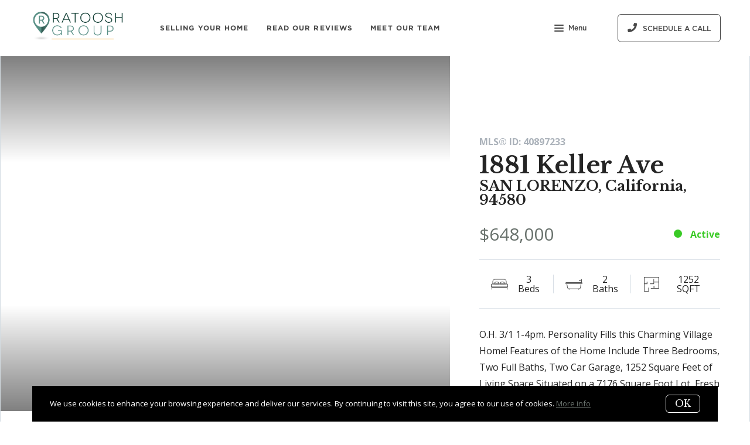

--- FILE ---
content_type: text/html;charset=UTF-8
request_url: https://www.ratooshgroup.com/property/1881-keller-ave-san-lorenzo-california-40897233
body_size: 21098
content:
<!DOCTYPE html> <html lang="en"> <head> <style data-system-styles>/*! normalize.css v8.0.0 | MIT License | github.com/necolas/normalize.css */html{line-height:1.15;-webkit-text-size-adjust:100%}body{margin:0}h1{font-size:2em;margin:.67em 0}hr{box-sizing:content-box;height:0;overflow:visible}pre{font-family:monospace,monospace;font-size:1em}a{background-color:rgba(0,0,0,0)}abbr[title]{border-bottom:none;text-decoration:underline;text-decoration:underline dotted}b,strong{font-weight:bolder}code,kbd,samp{font-family:monospace,monospace;font-size:1em}small{font-size:80%}sub,sup{font-size:75%;line-height:0;position:relative;vertical-align:baseline}sub{bottom:-0.25em}sup{top:-0.5em}img{border-style:none}button,input,optgroup,select,textarea{font-family:inherit;font-size:100%;line-height:1.15;margin:0}button,input{overflow:visible}button,select{text-transform:none}button,[type=button],[type=reset],[type=submit]{-webkit-appearance:button}button::-moz-focus-inner,[type=button]::-moz-focus-inner,[type=reset]::-moz-focus-inner,[type=submit]::-moz-focus-inner{border-style:none;padding:0}button:-moz-focusring,[type=button]:-moz-focusring,[type=reset]:-moz-focusring,[type=submit]:-moz-focusring{outline:1px dotted ButtonText}fieldset{padding:.35em .75em .625em}legend{box-sizing:border-box;color:inherit;display:table;max-width:100%;padding:0;white-space:normal}progress{vertical-align:baseline}textarea{overflow:auto}[type=checkbox],[type=radio]{box-sizing:border-box;padding:0}[type=number]::-webkit-inner-spin-button,[type=number]::-webkit-outer-spin-button{height:auto}[type=search]{-webkit-appearance:textfield;outline-offset:-2px}[type=search]::-webkit-search-decoration{-webkit-appearance:none}::-webkit-file-upload-button{-webkit-appearance:button;font:inherit}details{display:block}summary{display:list-item}template{display:none}[hidden]{display:none}*,*:before,*:after{box-sizing:border-box}html.fixed{width:100%;position:fixed;top:0;left:0}body{min-width:320px;font-size:16px;line-height:32px;-webkit-font-smoothing:antialiased}body,button,input,textarea{font-family:var(--secondary-font, "Source Sans Pro", sans-serif);color:#252525}body{font-family:var(--secondary-font, "Source Sans Pro", sans-serif);font-size:16px;-webkit-font-smoothing:antialiased}button:focus,button:active,input:focus,input:active,textarea:focus,textarea:active{outline:0}input{background-color:rgba(0,0,0,0)}img{max-width:100%}a{color:var(--primary-color)}h1,h2,h3,h4,h5,h6{margin-top:0;margin-bottom:20px}@media(min-width: 1px)and (max-width: 991px){h1,h2,h3,h4,h5,h6{word-break:break-word}}h1 b,h1 strong,h2 b,h2 strong,h3 b,h3 strong,h4 b,h4 strong,h5 b,h5 strong,h6 b,h6 strong{font-weight:700}h1{font-family:var(--h1-font, var(--primary-font, Roboto, sans-serif));font-size:var(--h1-font-size, 52px);font-weight:var(--h1-font-weight, 300);line-height:1.12}@media(min-width: 1px)and (max-width: 991px){h1{font-size:calc(var(--h1-font-size, 52px)*.8)}}h2{font-family:var(--h2-font, var(--primary-font, Roboto, sans-serif));font-size:var(--h2-font-size, 52px);font-weight:var(--h2-font-weight, 300);line-height:1.4}@media(min-width: 1px)and (max-width: 991px){h2{font-size:calc(var(--h2-font-size, 52px)*.8)}}h3{font-family:var(--h3-font, var(--primary-font, Roboto, sans-serif));font-size:var(--h3-font-size, 36px);font-weight:var(--h3-font-weight, 300);line-height:1.17}@media(min-width: 1px)and (max-width: 991px){h3{font-size:calc(var(--h3-font-size, 36px)*.8)}}h4{font-family:var(--h4-font, var(--primary-font, Roboto, sans-serif));font-size:var(--h4-font-size, 32px);font-weight:var(--h4-font-weight, 300);line-height:1.19}@media(min-width: 1px)and (max-width: 991px){h4{font-size:calc(var(--h4-font-size, 32px)*.9)}}h5{font-family:var(--h5-font, var(--primary-font, Roboto, sans-serif));font-size:var(--h5-font-size, 24px);font-weight:var(--h5-font-weight, 300);line-height:1.5}@media(min-width: 1px)and (max-width: 991px){h5{font-size:calc(var(--h5-font-size, 24px)*.9)}}h6{font-family:var(--h6-font, var(--primary-font, Roboto, sans-serif));font-size:var(--h6-font-size, 20px);font-weight:var(--h6-font-weight, 300);line-height:1.5}@media(min-width: 1px)and (max-width: 991px){h6{font-size:calc(var(--h6-font-size, 20px)*.9)}}p{font-family:var(--paragraph-font, var(--secondary-font, "Source Sans Pro", sans-serif));font-size:var(--paragraph-font-size, 16px);font-weight:var(--paragraph-font-weight, normal);line-height:1.85714286em;color:#6e7a87}@media(min-width: 1px)and (max-width: 991px){p{font-size:var(--paragraph-font-size-mobile, var(--paragraph-font-size, 16px))}}p:first-child{margin-top:0}p:last-child{margin-bottom:0}.hero-video-popup.active .overlay{background-color:#000}.hero-video-popup.active .video-wrapper{transform:translate3d(0, 0, 0);opacity:1}.hero-video-popup.active .close{transform:translate3d(0, 0, 0)}.hero-video-popup .overlay{width:100%;height:100%;position:fixed;z-index:100;left:0;top:0;background-color:rgba(0,0,0,0);transition:background-color 800ms ease-in-out}@media(min-width: 1px)and (max-width: 991px){.hero-video-popup .overlay{position:fixed;transition:background-color 250ms ease-in-out}}.hero-video-popup .popup{width:90vw;height:50.625vw;max-height:80vh;max-width:142.222vh;margin:auto;position:fixed;top:0;bottom:0;left:0;right:0;z-index:101}.hero-video-popup .video-wrapper{height:100%;transform:translate3d(0, 40px, 0);opacity:0;transition:transform 800ms cubic-bezier(0.77, 0, 0.175, 1),opacity 500ms ease-in-out}@media(min-width: 1px)and (max-width: 991px){.hero-video-popup .video-wrapper{transition:transform 250ms cubic-bezier(0.77, 0, 0.175, 1),opacity 250ms ease-in-out}}.hero-video-popup .video-wrapper iframe{width:100%;height:100%;position:absolute;left:0;top:0}.hero-video-popup .close{width:43px;height:43px;position:fixed;right:20px;top:20px;z-index:102;background-color:rgba(255,255,255,.2);border:1px solid rgba(255,255,255,.4);border-radius:50%;cursor:pointer;transform:translate3d(0, -150%, 0);transition:transform 350ms ease-in-out}.hero-video-popup .close:before,.hero-video-popup .close:after{content:" ";display:block;width:17px;height:3px;position:absolute;top:18px;left:12px;transform-origin:center center;background-color:#fff}.hero-video-popup .close:before{transform:rotate(45deg)}.hero-video-popup .close:after{transform:rotate(-45deg)}img.fr-dib{display:block;margin:5px auto;float:none;vertical-align:top}img.fr-fil{margin-left:0;text-align:left}img.fr-fir{margin-right:0;text-align:right}.floating-options{padding:5px 0;position:absolute;z-index:3;margin-top:1px;border-radius:3px;background-color:#fff;box-shadow:-6px 6px 10px rgba(0,0,0,.08),6px 6px 10px rgba(0,0,0,.08)}.floating-options .item{display:block;padding:3px 19px;color:#252525;text-decoration:none;cursor:pointer}.floating-options .item:hover{background-color:#f2f2f2}.floating-options.geosuggest .item{padding-left:30px;position:relative}.floating-options.geosuggest .item i{margin-right:5px}.lock-scroll{overflow:hidden}.curaytor-map{width:100%;height:500px}.page-wrapper{display:flex;flex-direction:column}.page-header{width:100%;height:51px;position:absolute;z-index:99;top:0;left:0;border-bottom:1px solid #e8e8e6;background-color:#fff;transition:background-color .4s}.page-header.fixed{position:fixed}.page-header.chime{border:none}.page-header.transparent{border-bottom:none;background-color:rgba(0,0,0,0)}@media(min-width: 1025px){.page-header.transparent.hover-effect:hover{background-color:#fff}}.page-header .container,.page-header .full-width-container,.page-header .header-content-wrapper{height:100%}.page-header .header-content-wrapper>div{height:100%}.page-header.transparent:not(.force-dark-logo) .hamburger .stripe{background-color:#fff}@media(min-width: 1025px){.page-header.transparent.hover-effect:not(.force-dark-logo):hover .page-header-logo .primary{display:block}.page-header.transparent.hover-effect:not(.force-dark-logo):hover .page-header-logo .alt{display:none}.page-header.transparent.hover-effect:not(.force-dark-logo):hover .menu-trigger .button.menu-ghost{background-color:rgba(37,37,37,.7)}.page-header.transparent.hover-effect:not(.force-dark-logo):hover .menu-trigger .button.menu-ghost:hover{background-color:var(--primary-color)}.page-header.transparent.hover-effect:not(.force-dark-logo):hover .main-menu .main-menu-item{color:#484848}.page-header.transparent.hover-effect:not(.force-dark-logo):hover .page-header-centered-with-cta .menu-trigger .button.menu-ghost,.page-header.transparent.hover-effect:not(.force-dark-logo):hover .page-header-centered-menu .menu-trigger .button.menu-ghost{color:#252525;background-color:rgba(0,0,0,0)}.page-header.transparent.hover-effect:not(.force-dark-logo):hover .page-header-centered-with-cta .menu-trigger .button.menu-ghost:hover,.page-header.transparent.hover-effect:not(.force-dark-logo):hover .page-header-centered-menu .menu-trigger .button.menu-ghost:hover{background-color:rgba(0,0,0,0)}.page-header.transparent.hover-effect:not(.force-dark-logo):hover .page-header-centered-with-cta .menu-trigger .hamburger .stripe,.page-header.transparent.hover-effect:not(.force-dark-logo):hover .page-header-centered-menu .menu-trigger .hamburger .stripe{background-color:#252525}}.page-header.transparent.hover-effect.force-dark-logo:hover .menu-trigger .button.menu-ghost{color:#fff;background-color:rgba(37,37,37,.7)}.page-header.transparent.hover-effect.force-dark-logo:hover .menu-trigger .button.menu-ghost:hover{background-color:var(--primary-color)}.page-header.transparent.hover-effect.force-dark-logo:hover .menu-trigger .hamburger .stripe{background-color:#fff}.page-header.transparent.hover-effect.force-dark-logo:hover .page-header-centered-with-cta .menu-trigger .button.menu-ghost,.page-header.transparent.hover-effect.force-dark-logo:hover .page-header-centered-menu .menu-trigger .button.menu-ghost{color:#252525;background-color:rgba(0,0,0,0)}.page-header.transparent.hover-effect.force-dark-logo:hover .page-header-centered-with-cta .menu-trigger .button.menu-ghost:hover,.page-header.transparent.hover-effect.force-dark-logo:hover .page-header-centered-menu .menu-trigger .button.menu-ghost:hover{background-color:rgba(0,0,0,0)}.page-header.transparent.hover-effect.force-dark-logo:hover .page-header-centered-with-cta .menu-trigger .hamburger .stripe,.page-header.transparent.hover-effect.force-dark-logo:hover .page-header-centered-menu .menu-trigger .hamburger .stripe{background-color:#252525}@font-face{font-family:"Gotham";font-weight:normal;font-style:normal;src:url("/assets/fonts/Gotham-Medium.otf") format("opentype")}@font-face{font-family:"Gotham";font-weight:normal;font-style:italic;src:url("/assets/fonts/Gotham-MediumItalic.otf") format("opentype")}@font-face{font-family:"Gotham";font-weight:bold;font-style:normal;src:url("/assets/fonts/Gotham-Bold.ttf") format("ttf"),url("/assets/fonts/Gotham-Bold_0.otf") format("opentype")}@font-face{font-family:"Gotham";font-weight:bold;font-style:italic;src:url("/assets/fonts/Gotham-BoldItalic.otf") format("opentype")}.page-header-chime{display:flex;align-items:center;justify-content:space-between}.page-header-chime .left{display:flex;align-items:stretch;font-family:"Gotham"}@media(min-width: 1px)and (max-width: 991px){.page-header-chime .left{justify-content:space-between;width:100%}}.page-header-chime .logo-wrapper{display:block;flex-shrink:0;min-height:40px;margin:25px 40px 25px 35px;font-size:40px}@media(min-width: 1px)and (max-width: 1440px){.page-header-chime .logo-wrapper{min-height:30px;margin:15px 30px 15px 35px;font-size:30px}}@media(min-width: 1px)and (max-width: 991px){.page-header-chime .logo-wrapper{margin:13px 30px 13px 5px;font-size:24px}}.page-header-chime .logo-wrapper img{width:auto;height:2.2em}.page-header-chime .page-header-logo{height:unset;padding:0}@media(min-width: 1px)and (max-width: 991px){.page-header-chime .main-menu{display:flex;align-items:center;padding-right:2px;position:static}}@media(min-width: 1px)and (max-width: 991px){.page-header-chime .main-menu .hamburger{width:21px;position:static;transform:none}}@media(min-width: 1px)and (max-width: 991px){.page-header-chime .main-menu .stripe{margin-top:3px}}.page-header-chime .main-menu .main-menu-items li{display:flex;align-items:center;height:100%;position:relative}.page-header-chime .main-menu .main-menu-items li,.page-header-chime .main-menu .main-menu-items li:first-child{margin:0 0 0 50px}@media(min-width: 1px)and (max-width: 1440px){.page-header-chime .main-menu .main-menu-items li,.page-header-chime .main-menu .main-menu-items li:first-child{margin:0 0 0 30px}}@media(min-width: 1px)and (max-width: 1280px){.page-header-chime .main-menu .main-menu-items li,.page-header-chime .main-menu .main-menu-items li:first-child{margin:0 0 0 20px}}.page-header-chime .main-menu .main-menu-items .main-menu-item{padding:20px 0;position:static;margin:0 5px;font-family:"Gotham";font-size:16px;font-weight:bold;text-decoration:none;letter-spacing:1.1px;text-transform:uppercase;opacity:1}@media(min-width: 1px)and (max-width: 1440px){.page-header-chime .main-menu .main-menu-items .main-menu-item{font-size:12px}}.page-header-chime .main-menu .main-menu-items .main-menu-item:after{height:4px;bottom:0}.page-header-chime .main-menu,.page-header-chime .menu-items-wrapper,.page-header-chime .items-wrapper,.page-header-chime .main-menu-items{height:100%}.page-header-chime .ctas{display:flex;align-items:center;padding-right:35px}@media(min-width: 1px)and (max-width: 991px){.page-header-chime .ctas{display:none}}.page-header-chime .header-ctas{margin-left:43px}.page-header-chime .header-ctas .button{padding:18px 20px;font-family:"Gotham";text-transform:uppercase;border:1px solid #fff;border-radius:6px;background-color:rgba(0,0,0,0)}@media(min-width: 1px)and (max-width: 1440px){.page-header-chime .header-ctas .button{padding:14px 16px}}.page-header-chime .header-ctas .button .label{font-size:16px}@media(min-width: 1px)and (max-width: 1440px){.page-header-chime .header-ctas .button .label{font-size:12px}}.page-header-chime .menu-trigger a{display:flex;align-items:center;padding:15px 10px;font-family:"Gotham";font-size:16px;background-color:rgba(0,0,0,0)}@media(min-width: 1px)and (max-width: 1440px){.page-header-chime .menu-trigger a{font-size:12px}}.page-header.chime:not(.transparent) .page-header-chime .header-ctas .button{color:#484848;border:1px solid #484848}.page-header.chime:not(.transparent) .page-header-chime .menu-trigger a{color:#484848}.page-header.chime:not(.transparent) .page-header-chime .menu-trigger a .stripe{background-color:#484848}.page-header.chime.transparent .page-header-chime .page-header-logo .primary,.page-header.chime.transparent .page-header-chime .page-header-logo .mobile{display:none}.page-header.chime.transparent .page-header-chime .page-header-logo .alt{display:block}@media(min-width: 1px)and (max-width: 991px){.page-header.chime.transparent .page-header-chime .page-header-logo .alt{display:none}}@media(min-width: 1px)and (max-width: 991px){.page-header.chime.transparent .page-header-chime .page-header-logo .mobile-alt{display:block}}.page-header.chime.hover-effect:hover .page-header-chime .header-ctas .button{color:#484848;border:1px solid #484848}.page-header-logo{height:100%;padding:8px}.page-header-logo img{display:block;max-height:100%}@media(min-width: 1px)and (max-width: 991px){.page-header-logo .primary{display:none}}.page-header-logo .mobile{display:none}@media(min-width: 1px)and (max-width: 991px){.page-header-logo .mobile{display:block}}.page-header-logo .alt{display:none}.page-header-logo .mobile-alt{display:none}@media(min-width: 1px)and (max-width: 991px){.main-menu{width:100%;height:100%;position:absolute;top:0;left:0}}.main-menu .hamburger{display:none}@media(min-width: 1px)and (max-width: 991px){.main-menu .hamburger{display:inline-block;position:absolute;z-index:1;top:50%;left:16px;transform:translate(0, -50%)}}.main-menu .menu-items-wrapper{display:flex;align-items:center}.main-menu .items-wrapper{float:left;transition:opacity .4s}@media(min-width: 1px)and (max-width: 991px){.main-menu .items-wrapper{display:none}}.main-menu .items-wrapper-mobile-only{display:none}@media(min-width: 1px)and (max-width: 991px){.main-menu .items-wrapper-mobile-only{display:block}}.main-menu .items-title{display:none;font-size:13px;font-weight:bold;line-height:19px;color:#b7c3cf;text-transform:uppercase}@media(min-width: 1px)and (max-width: 991px){.main-menu .items-title{display:block;padding:0 16px}}.main-menu .main-menu-items{padding:0;margin:0;line-height:1.125;list-style-type:none}.main-menu .main-menu-items:before,.main-menu .main-menu-items:after{content:"";display:table}.main-menu .main-menu-items:after{clear:both}@media(min-width: 1px)and (max-width: 991px){.main-menu .main-menu-items{display:block;width:100%;padding:0 16px;margin-top:12px;font-size:20px;line-height:44px}}.main-menu .main-menu-items a{font-family:var(--navigation-font);font-size:var(--navigation-font-size);font-weight:var(--navigation-font-weight)}.force-dark-logo .main-menu .main-menu-items a{color:#252525}.main-menu .main-menu-items li{float:left;margin-left:22px}@media(min-width: 1px)and (max-width: 991px){.main-menu .main-menu-items li{float:none;margin-left:0}}.main-menu .main-menu-items li:first-child{margin-left:0}.main-menu .main-menu-item{display:block;padding:16px 7px;position:relative;font-size:13px;line-height:18px;color:#252525;text-decoration:none;text-transform:uppercase;opacity:.7}@media(min-width: 1025px){.main-menu .main-menu-item{color:#484848;text-decoration:none}}@media(min-width: 1px)and (max-width: 991px){.main-menu .main-menu-item{display:block;padding:0 0 0 2px;font-size:18px;line-height:40px;color:#666a71;text-transform:none;opacity:1}}.main-menu .main-menu-item:after{content:" ";display:block;height:1px;position:absolute;right:0;bottom:5px;left:0;background-color:rgba(0,0,0,0);transition:background 150ms ease-in-out}.main-menu .main-menu-item.active,.main-menu .main-menu-item:hover{opacity:1}.main-menu .main-menu-item.active:after,.main-menu .main-menu-item:hover:after{background-color:currentColor}.main-menu .menu-trigger{float:left;margin-left:22px}@media(min-width: 1px)and (max-width: 991px){.main-menu .menu-trigger{display:none}}.main-menu .menu-trigger .hamburger{display:inline-block}.transparent .main-menu-item{color:#fff}@media(min-width: 1px)and (max-width: 991px){.transparent .main-menu-item{color:#252525}}.hamburger{display:inline-block;width:16px;cursor:pointer}@media(min-width: 1px)and (max-width: 991px){.hamburger{width:18px}}.hamburger .stripe{display:block;height:2px;margin-top:3px;background-color:#000;border-radius:10px;transition:opacity .2s,transform .2s,background-color .1s}@media(min-width: 1px)and (max-width: 991px){.hamburger .stripe{margin-top:4px;border-radius:0}}.hamburger .stripe:first-child{margin-top:0}.hamburger.active{composes:Hamburger}.hamburger.active .stripe:nth-child(1){transform:rotate(45deg) translate(3px, 4px)}@media(min-width: 1px)and (max-width: 991px){.hamburger.active .stripe:nth-child(1){transform:rotate(45deg) translate(3px, 4px)}}.hamburger.active .stripe:nth-child(2){opacity:0}.hamburger.active .stripe:nth-child(3){transform:rotate(-45deg) translate(3px, -4px)}@media(min-width: 1px)and (max-width: 991px){.hamburger.active .stripe:nth-child(3){transform:rotate(-45deg) translate(4px, -6px)}}.menu-trigger .button{height:auto;min-height:0;padding:13px 30px;font-family:var(--navigation-font);font-size:var(--navigation-font-size);font-weight:var(--navigation-font-weight);line-height:1em;border:none}.menu-trigger .button.menu-ghost{opacity:1;transition:background-color 300ms ease}.menu-trigger .button.menu-ghost:not(:hover){background-color:rgba(0,0,0,0)}.menu-trigger .hamburger{display:inline-block;top:1px;margin-right:8px}@media(min-width: 1px)and (max-width: 991px){.menu-trigger .hamburger{margin:0}}.menu-trigger .stripe{background-color:#fff}.button-secondary,.button{display:inline-block;min-height:60px;padding:0 30px;position:relative;font-family:var(--buttons-font, var(--primary-font, Roboto, sans-serif));font-size:var(--buttons-font-size, 16px);font-weight:var(--buttons-font-weight, 500);line-height:57px;text-align:center;color:var(--buttons-color, var(--primary-color));text-decoration:none;border-width:1px;border-style:solid;border-radius:var(--button-border-radius, 4px);cursor:pointer}@media(min-width: 1px)and (max-width: 991px){.button-secondary,.button{display:block;width:100%}}.button-secondary br,.button br{display:none}.loading.button-secondary .inside,.loading.button .inside{opacity:0}.loading.button-secondary .spinner,.loading.button .spinner{opacity:1}.button-secondary>i,.button>i,.button-secondary span>i,.button span>i{animation-duration:1s}.button-secondary>i:only-child,.button>i:only-child,.button-secondary span>i:only-child,.button span>i:only-child{padding:0;margin:0}.button-secondary>i:last-child,.button>i:last-child,.button-secondary span>i:last-child,.button span>i:last-child{margin-left:10px}.button-secondary>i:first-child,.button>i:first-child,.button-secondary span>i:first-child,.button span>i:first-child{margin-right:10px}.button-secondary .inside,.button .inside{line-height:57px;opacity:1;transition:opacity .15s}.button-secondary .spinner,.button .spinner{position:absolute;top:50%;right:0;left:0;margin-top:-9px;line-height:18px;text-align:center;opacity:0;transition:opacity .15s}.button-secondary .spinner .fas,.button .spinner .fas,.button-secondary .spinner .far,.button .spinner .far,.button-secondary .spinner .fal,.button .spinner .fal,.button-secondary .spinner .fab,.button .spinner .fab{transform-origin:center center;font-size:19px;line-height:19px}.button{border-color:var(--buttons-color, var(--primary-color));background-color:rgba(0,0,0,0);transition:opacity .2s}.button:hover{opacity:.8}.button-full{color:#fff;background-color:var(--buttons-color, var(--primary-color));transition:opacity .2s}.button-full:hover{opacity:.9}.button-secondary{border-color:rgba(var(--buttons-color-rgb, var(--primary-color-rgb)), 0.2);background-color:rgba(var(--buttons-color-rgb, var(--primary-color-rgb)), 0.1);transition:border-color .2s,background-color .2s}.button-secondary:hover{border-color:rgba(var(--buttons-color-rgb, var(--primary-color-rgb)), 0.5);background-color:rgba(var(--buttons-color-rgb, var(--primary-color-rgb)), 0.15)}.button-secondary:before{content:"";width:100%;height:100%;position:absolute;z-index:-1;top:0;left:0;border-radius:var(--button-border-radius, 4px);background-color:#fff}.header-ctas .button{height:auto;min-height:0;padding:13px 30px;margin-left:20px;font-size:16px;line-height:16px;border:none}@media(min-width: 1px)and (max-width: 991px){.header-ctas .button{display:block;width:100%;padding-right:15px;padding-left:15px;margin-top:15px;margin-left:0;text-align:center}}.header-ctas .button:first-child{margin-left:0}@media(min-width: 1px)and (max-width: 991px){.header-ctas .button:first-child{margin-top:0}}.header-ctas .button .inside{line-height:16px}.header-ctas .button .label{font-size:16px;line-height:16px}@media(min-width: 1px)and (max-width: 991px){.header-ctas .button .label{display:none}}@media(min-width: 1px)and (max-width: 991px){.header-ctas .button .fas,.header-ctas .button .far,.header-ctas .button .fal,.header-ctas .button .fab{margin:0}}[data-fade-effect]{opacity:0}.container,.full-width-container{width:100%;max-width:1170px;padding:0 15px;margin:0 auto}@media(min-width: 1px)and (max-width: 991px){.container,.full-width-container{padding:0 15px !important}}.full-width-container{max-width:none}.pretty-link-wrapper .content__pretty-link{display:flex;padding:30px;border:1px solid #d8dfe6}@media(min-width: 1px)and (max-width: 991px){.pretty-link-wrapper .content__pretty-link{display:block}}.pretty-link-wrapper .content__pretty-link-img{flex:0 0 260px;margin-right:30px}@media(min-width: 1px)and (max-width: 991px){.pretty-link-wrapper .content__pretty-link-img{margin-right:0;margin-bottom:20px;text-align:center}}.pretty-link-wrapper .content__pretty-link-img img{display:inline-block;max-width:100%;vertical-align:top}.pretty-link-wrapper .content__pretty-link-content h3{margin:0 0 8px;font-size:36px;font-weight:700}@media(min-width: 1px)and (max-width: 991px){.pretty-link-wrapper .content__pretty-link-content h3{font-size:29px}}.pretty-link-wrapper .content__pretty-link-content h3 a{color:#252525;text-decoration:none}.pretty-link-wrapper .content__pretty-link-content p{margin-bottom:8px;font-size:15px;line-height:26px}.pretty-link-wrapper .content__pretty-link-content p:last-child{margin-bottom:0}.pretty-link-wrapper .content__pretty-link-content p a{display:inline-block;padding:2px 10px 2px 0;font-size:14px;font-weight:700;line-height:20px;text-decoration:none;text-transform:uppercase}a.big-button,a.small-button{display:inline-block;padding:16px 32px;position:relative;font-family:var(--buttons-font, var(--primary-font, Roboto, sans-serif));font-size:var(--buttons-font-size, 16px);font-weight:var(--buttons-font-weight, 500);line-height:var(--buttons-font-size, 16px);text-align:center;color:#fff;text-decoration:none;border:2px solid var(--buttons-color, var(--primary-color));border-radius:4px;background-color:var(--buttons-color, var(--primary-color));cursor:pointer;transition:opacity .2s}a.big-button:hover,a.small-button:hover{opacity:.8}a.small-button{padding:10px 20px}a.ghost-button{display:inline-block;padding:10px 20px;margin:0 3px;font-size:16px;line-height:24px;color:var(--buttons-color, var(--primary-color));text-decoration:none;border-radius:6px;background-color:rgba(0,0,0,0);cursor:pointer;transition:all .2s}a.ghost-button:hover{box-shadow:0 3px 6px 0 rgba(0,0,0,.15),inset 0 1px 1px 0 rgba(0,0,0,.05)}a.ghost-button:focus{background-color:rgba(var(--buttonsColorRgb, var(--primaryColorRgb)), 0.05);box-shadow:none}a.ghost-button:disabled{color:#a4a4a4;opacity:.4}.page-block-property-hero .full-width-container{padding:0 !important}.property-hero{display:flex;flex-flow:row wrap;width:1450px;max-width:100%;margin:0 auto;border:1px solid #d3dce2;border-top:0;overflow:hidden}@media(min-width: 1px)and (max-width: 767px){.property-hero{border:0}}.property-hero .gallery-wrapper{width:60%}@media(max-width: 1225px){.property-hero .gallery-wrapper{width:100%}}.property-hero .property-hero-content{width:40%}@media(max-width: 1225px){.property-hero .property-hero-content{width:100%}}.property-hero+.listing-signature{width:1450px;max-width:100%;padding-top:45px;margin:0 auto;text-align:center}.image-gallery-grid-with-view-more{display:flex;flex-wrap:wrap}.image-gallery-grid-with-view-more .single-image{flex:1 1 33.33333%;max-width:33.33333%;position:relative;overflow:hidden}.image-gallery-grid-with-view-more .single-image:first-child{flex:1 1 100%;max-width:100%}.image-gallery-grid-with-view-more .single-image:first-child:after{content:"";pointer-events:none;display:block;width:100%;height:100%;position:absolute;top:0;left:0;background:linear-gradient(to bottom, rgba(0, 0, 0, 0.5) 0%, rgba(0, 0, 0, 0) 30%, rgba(0, 0, 0, 0) 70%, rgba(0, 0, 0, 0.5) 100%)}.image-gallery-grid-with-view-more .single-image:first-child .single-image-inner{padding-top:79%}@media(max-width: 1223px){.image-gallery-grid-with-view-more .single-image:first-child .single-image-inner{padding-top:55%}}@media(min-width: 1px)and (max-width: 767px){.image-gallery-grid-with-view-more .single-image:first-child .single-image-inner{padding-top:130%}}.image-gallery-grid-with-view-more .single-image:first-child .single-image-info{display:none}@media(min-width: 1px)and (max-width: 767px){.image-gallery-grid-with-view-more .single-image:first-child .single-image-info{display:flex}}@media(min-width: 1px)and (max-width: 767px){.image-gallery-grid-with-view-more .single-image:nth-child(n+2){display:none}}.image-gallery-grid-with-view-more .single-image:nth-child(n+5){display:none}.image-gallery-grid-with-view-more .single-image:hover .single-image-inner{transform:scale(1.2)}.image-gallery-grid-with-view-more .single-image img{display:none}.image-gallery-grid-with-view-more .single-image-inner{padding-top:61%;transform:scale(1);background-position:center;background-size:cover;transition:transform 800ms ease}.image-gallery-grid-with-view-more .single-image-info{display:flex;flex-flow:column wrap;align-items:center;justify-content:center;width:100%;height:100%;position:absolute;top:0;left:0;line-height:1em;color:#fff;background-color:rgba(0,0,0,.63)}.image-gallery-grid-with-view-more .single-image-info svg{margin-bottom:15px}.image-gallery-grid-with-view-more .single-image-info g{fill:#fff}.property-hero-content{padding:130px 50px 50px}@media(max-width: 1223px){.property-hero-content{padding:50px}}@media(min-width: 1px)and (max-width: 767px){.property-hero-content{padding:15px 15px 40px}}.property-hero-content .property-top-wrapper{display:flex;flex-wrap:wrap}.property-hero-content .property-mls-id-wrapper{color:#abb2ba;font-weight:bold}.property-hero-content .property-title-wrapper{width:100%;margin-bottom:30px}@media(min-width: 1px)and (max-width: 767px){.property-hero-content .property-title-wrapper{text-align:center}}.property-hero-content .property-title-wrapper h1{margin-bottom:0;font-size:40px;line-height:1.2em}@media(min-width: 1px)and (max-width: 767px){.property-hero-content .property-title-wrapper h1{font-size:24px}}.property-hero-content .property-title-wrapper h3{margin:0;font-size:24px;line-height:1em}.property-hero-content .property-price{display:block;width:calc(100% - 100px);margin-bottom:.9em;font-size:30px;color:var(--primary-color)}@media(min-width: 1px)and (max-width: 767px){.property-hero-content .property-price{width:100%;text-align:center}}.property-hero-content .property-status{display:block;width:100px;font-size:16px;font-weight:bold;text-align:right;text-transform:capitalize}@media(min-width: 1px)and (max-width: 767px){.property-hero-content .property-status{width:100%;order:-1;margin-bottom:10px;text-align:center}}.property-hero-content .property-status:before{content:"";display:inline-block;width:14px;height:14px;margin-right:10px;border-radius:50%;background-color:#000}.property-hero-content .property-status-active{color:#39ca25}.property-hero-content .property-status-active:before{background-color:#39ca25}.property-hero-content .property-status-closed{color:#e84434}.property-hero-content .property-status-closed:before{background-color:#e84434}.property-hero-content .property-meta{display:flex;flex-flow:row nowrap;align-items:center;justify-content:center;padding:25px 0;margin:0 0 30px;text-align:center;list-style:none;border:1px solid #d8dfe6;border-right-width:0;border-left-width:0}@media(min-width: 1px)and (max-width: 767px){.property-hero-content .property-meta{padding:15px 0}}.property-hero-content .property-meta li{display:flex;flex-flow:row nowrap;align-items:center;justify-content:center;padding:0 20px;font-size:16px;line-height:1em}@media(min-width: 1px)and (max-width: 767px){.property-hero-content .property-meta li{flex-flow:column wrap;width:100%;padding:0 7px}}.property-hero-content .property-meta li:not(:last-child){border-right:1px solid #d8dfe6}.property-hero-content .property-meta li i{display:inline-block;max-width:35px;margin-right:15px}@media(min-width: 1px)and (max-width: 767px){.property-hero-content .property-meta li i{display:block;margin-right:0;margin-bottom:8px}}.property-hero-content .property-meta li i svg{display:block;max-width:100%;max-height:25px}.property-hero-content .property-meta li span{display:inline-block;line-height:1em}@media(min-width: 1px)and (max-width: 767px){.property-hero-content .property-meta li span{display:block}}.property-hero-content .property-description{display:block;font-size:16px;line-height:1.8em;overflow:hidden;transition:max-height 300ms ease}.property-hero-content .property-description:not(.active){max-height:9em !important}@media(min-width: 1px)and (max-width: 767px){.property-hero-content .property-description:not(.active){max-height:5em !important}}.property-hero-content .property-description p{margin:0;font-size:inherit;line-height:inherit}.property-hero-content .property-read-more{display:block;margin-top:15px;cursor:pointer}.property-hero-content .property-read-more.active:before{transform:rotate(135deg);vertical-align:0}.property-hero-content .property-read-more:before{content:"";display:inline-block;width:8px;height:8px;transform:rotate(-45deg);margin-right:8px;vertical-align:4px;border:2px solid #212b36;border-width:0 0 2px 2px;transition:all 300ms ease}.property-hero-content .property-button-wrapper{margin-top:50px;text-align:center}@media(min-width: 1px)and (max-width: 767px){.property-hero-content .property-button-wrapper{margin-top:10px}}@media(min-width: 1px)and (max-width: 767px){.property-hero-content .property-button-wrapper .button{width:100%}}.listing-signature p{display:flex;flex-flow:row wrap;align-items:center;justify-content:center}.listing-signature img{margin-right:8px}.listing-signature listing-signature{text-align:center}.listing-signature listing-signature.align-left{text-align:left}.listing-signature listing-signature.align-right{text-align:right}.page-block-list{padding:30px 0;position:relative;overflow-x:hidden}@media(min-width: 1px)and (max-width: 991px){.page-block-list{padding:30px 0 !important}}.page-block-list .container,.page-block-list .full-width-container{position:relative;z-index:1}.page-block-list .container{max-width:1170px;padding:0 15px}.list-block-inside .list{display:flex;flex-wrap:wrap;align-items:flex-end;padding:0;margin:0;list-style-type:none}@media(min-width: 1px)and (max-width: 991px){.list-block-inside .list{display:block}}.list-block-inside .list li{width:50%}@media(min-width: 1px)and (max-width: 991px){.list-block-inside .list li{width:100%}}.list-block-inside .list li:nth-child(odd){padding-right:30px}@media(min-width: 1px)and (max-width: 991px){.list-block-inside .list li:nth-child(odd){padding-right:0}}.list-block-inside .list li:nth-child(even){padding-left:30px}@media(min-width: 1px)and (max-width: 991px){.list-block-inside .list li:nth-child(even){padding-left:0}}.list-block-inside .inner{display:flex;flex-flow:row nowrap;justify-content:space-between;padding:10px 0;border-bottom:1px solid #d8dfe6}.list-block-inside .item-title{min-width:40%;padding-right:5px}.list-block-inside .item-value{flex:1 0 100px;padding-left:5px;font-weight:600;text-align:right}.page-block-basic-text{padding:85px 0 80px;position:relative}@media(min-width: 1px)and (max-width: 991px){.page-block-basic-text{padding:50px 0 40px !important}}.page-block-basic-text .container{max-width:1170px;padding:0 15px;position:relative;z-index:1}.page-block-basic-text .full-width-container{position:relative}.rich-text img{max-width:100%}.rich-text img.full-width{width:100vw;max-width:none;position:relative;left:50%;transform:translate(-50%)}.rich-text img.fr-fil{max-width:calc(100% - 10px);float:left;margin:10px 10px 10px 0}.rich-text blockquote{padding:0 5px;margin-right:0;margin-left:0;color:var(--primary-color);border-left:2px solid var(--primary-color)}.rich-text ul,.rich-text ol{font-size:16px;line-height:32px}.rich-text .video{padding-top:56.25%;position:relative;margin-right:0;margin-left:0}.rich-text .video iframe{width:100%;height:100%;position:absolute;top:0;left:0}.rich-text p.button{padding:0;border:none}.rich-text .pasted-url{max-width:740px;margin:30px auto 0;box-shadow:0 0 8px rgba(5,6,6,.06)}.rich-text .pasted-url h3{margin:0;font-size:25px;font-weight:bold;line-height:27px}.rich-text .pasted-url h3 a{color:#252525;text-decoration:none}.rich-text .pasted-url h3 a:hover{color:var(--primary-color)}.rich-text .pasted-url p{margin:15px 0;font-size:21px;line-height:25px}.rich-text .pasted-url .row{display:flex}.rich-text .pasted-url .txt{flex-grow:1;padding:20px 30px}.rich-text .pasted-url .img-cell{flex-shrink:0;width:30%}.rich-text .pasted-url .img-cell a{display:block;padding-top:100%;background-position:center center;background-size:cover}.rich-text .pasted-url .img-cell a:hover{opacity:.9}.rich-text .pasted-url .button a{display:inline-block;padding:10px 20px;font-size:17px;font-weight:600;line-height:25px;color:#fff;text-decoration:none;letter-spacing:3px;text-transform:uppercase;border-radius:var(--button-border-radius);background-color:var(--primary-color)}.rich-text .pasted-url .button a:hover{opacity:.9}.rich-text .big-button,.rich-text .small-button{display:inline-block;font-size:16px;color:#fff;text-decoration:none;border-radius:var(--button-border-radius);background-color:var(--buttons-color, var(--primary-color));transition:opacity 300ms ease-in-out}.rich-text .big-button:hover,.rich-text .small-button:hover{opacity:.9}.page-block-embed{padding:50px 0}@media(min-width: 1px)and (max-width: 991px){.page-block-embed{padding:50px 0 !important}}@media(min-width: 1px)and (max-width: 991px){.page-block-embed .container{padding:0 !important}}.page-block-embed .full-width-container{padding:0}.page-block-embed .inner,.page-block-embed .inner *{max-width:100%}.page-block-embed .embed-code{display:flex;justify-content:center}.cookies-info .container{position:fixed;z-index:105;bottom:0;left:50%;transform:translate(-50%)}.cookies-info .cookies-info-wrapper{display:flex;flex-flow:row wrap;justify-content:space-between;align-items:center;padding:0 30px;margin:0 -15px;font-size:13px;line-height:1.2em;color:#fff;background-color:#000}.cookies-info .cookies-info-wrapper>div{padding:15px 0}.cookies-info .cookies-info-wrapper .button{height:auto;min-height:initial;padding:5px 15px;line-height:1.2em;color:#fff;border-color:#fff}.cookies-info .cookies-info-wrapper .button .inside{line-height:1.2em}.footer-listing-signature .listing-signature{padding:15px 0;text-align:center}.page-footer{background-color:var(--footer-background-color, white)}@media(min-width: 1px)and (max-width: 991px){.page-footer{padding:20px 14px}}@media(min-width: 1px)and (max-width: 991px){.page-footer .container{padding:0}}.page-footer-black{background-color:var(--footer-background-color, black);color:#fff}.page-footer-top{padding:35px 0;overflow:hidden}@media(min-width: 1px)and (max-width: 991px){.page-footer-top{padding:0}}.page-footer-top .logos-wrapper{display:flex;flex-wrap:wrap;align-items:center;margin:0 -20px}.page-footer-top .logo{padding:0 20px}.page-footer-top .logo img{max-width:260px;height:auto}.page-footer-content{display:flex;padding-bottom:40px}@media(min-width: 1px)and (max-width: 991px){.page-footer-content{display:block}}@media(min-width: 1px)and (max-width: 991px){.page-footer-content .row{display:block}}.page-footer-content a{color:#616972;text-decoration:none}.page-footer-content a:hover{color:#252525}@media(min-width: 1px)and (max-width: 991px){.page-footer-content .col-3,.page-footer-content .col-4,.page-footer-content .col-5{width:100%;padding:0}}.page-footer-content .tagline{margin:0 0 20px;font-size:28px;font-weight:300}.page-footer-content .description{max-width:180px;margin:0;font-size:14px;font-weight:300;line-height:24px;color:#616972}.page-footer-content .socials{padding:20px 0 0;margin:0;font-size:18px;list-style-type:none}.page-footer-content .social-item{display:inline-block;margin-right:18px;margin-bottom:15px;vertical-align:top}.page-footer-content .social-item a>svg path{fill:#616972}.page-footer-content .social-item a:hover svg path{fill:#252525}.page-footer-content .social-tiktok,.page-footer-content .social-x{width:15px;height:auto;position:relative}.page-footer-content .menu-title{margin-bottom:10px;font-size:18px;line-height:26px}.page-footer-content .company-name{margin-bottom:10px;font-size:18px;line-height:26px}.page-footer-content .menu{padding:0;margin:0;line-height:1.625;list-style-type:none;column-count:2;column-gap:30px}@media(min-width: 1px)and (max-width: 991px){.page-footer-content .menu{column-count:1;column-gap:0}}.page-footer-content .menu a{font-family:var(--navigation-font);font-size:var(--navigation-font-size);font-weight:var(--navigation-font-weight);word-wrap:break-word}.page-footer-content .menu-item{margin-bottom:10px}.page-footer-content .newsletter-headline{margin-bottom:10px;font-size:18px;line-height:26px}.page-footer-content .newsletter-subheadline{margin:0;font-size:16px;line-height:24px}.page-footer-content .newsletter-form-wrapper{position:relative;margin-top:40px}.page-footer-content .circle-check-image{width:45px;transform:scale(0);transform-origin:center center;margin-right:10px;margin-bottom:0;transition:transform .3s cubic-bezier(0.175, 0.885, 0.32, 1.275) .4s}.page-footer-content .circle-check-image svg{width:100%;height:auto}.page-footer-content .show .confirmation-page{z-index:1;opacity:1;visibility:visible}.page-footer-content .show .circle-check-image{transform:scale(1)}.page-footer-content .lead-form-email.hide{display:none;visibility:hidden}.page-footer-content .confirmation-page{justify-content:flex-start;z-index:-1}.page-footer-content .confirmation-page>div{display:flex}.page-footer-content .confirmation-page p{color:inherit}.page-footer-content .powered-by-curaytor{width:204px;max-width:100%;margin-top:20px;margin-bottom:20px}.page-footer-black .page-footer-content{color:#fff}.page-footer-black .page-footer-content a{color:#ced1d6}.page-footer-black .page-footer-content a:hover{color:#fff}.page-footer-black .page-footer-content .socials a{color:#fff}.page-footer-black .page-footer-content .socials a:hover{color:#ced1d6}.page-footer-black .page-footer-content .newsletter-subheadline,.page-footer-black .page-footer-content .newsletter-info{color:#ced1d6}.col{padding:0 15px;box-sizing:border-box}.col:first-child{padding-left:0}.col:last-child{padding-right:0}.col-1{width:8.3333333333%}.col-2{width:16.6666666667%}.col-3{width:25%}.col-4{width:33.3333333333%}.col-5{width:41.6666666667%}.col-6{width:50%}.col-7{width:58.3333333333%}.col-8{width:66.6666666667%}.col-9{width:75%}.col-10{width:83.3333333333%}.col-11{width:91.6666666667%}.lead-form-email form{display:flex;align-items:center;width:560px;max-width:100%;padding:6px 6px 6px 12px;position:relative;border:solid 1px #e0e5ea;border-radius:4px;background-color:#fff}@media(min-width: 1px)and (max-width: 991px){.lead-form-email form{display:block;width:100%;padding:0;border:none;border-radius:0;background-color:rgba(0,0,0,0)}}.lead-form-email form ::placeholder{color:#bcc8d6}.lead-form-email input{display:block;flex-grow:1;width:100%;padding:0;font-size:16px;line-height:28px;border:none}.lead-form-email button[type=submit]{display:block;width:100%;min-height:0;padding-top:13px;padding-bottom:13px;line-height:normal}.lead-form-email button[type=submit][disabled]{position:relative;pointer-events:none;opacity:.5}.lead-form-email button[type=submit][disabled]:before{content:"";position:absolute;top:0;left:0;right:0;bottom:0;background-color:rgba(0,0,0,.2)}@media(min-width: 1px)and (max-width: 991px){.lead-form-email button[type=submit].button-full{box-shadow:0 3px 6px 0 rgba(0,0,0,.3)}}.lead-form-email button[type=submit] .inside{line-height:normal}.lead-form-email .input-wrapper{display:flex;flex-grow:1;align-items:center}@media(min-width: 1px)and (max-width: 991px){.lead-form-email .input-wrapper{padding:15px 6px 15px 12px;border:solid 1px #e0e5ea;border-radius:4px;background-color:#fff}}.lead-form-email .fas{margin-right:12px;font-size:22px;line-height:22px;color:#c0c6cc}.lead-form-email .field{flex-grow:1;padding-right:10px;position:relative}@media(min-width: 1px)and (max-width: 991px){.lead-form-email .field{display:flex;padding:0}}.lead-form-email .field input:not(.field-verification){z-index:1;background-color:#fff}.lead-form-email .invalid,.lead-form-email .invalid-message{position:absolute;top:100%;left:0;font-size:12px;line-height:15px;color:red}@media(min-width: 1px)and (max-width: 991px){.lead-form-email .button-wrapper{margin-top:8px}}.lead-form-email .after-text{margin-top:16px}@media(min-width: 1px)and (max-width: 991px){.lead-form-email .after-text{margin-top:12px}}.lead-form-email .field-verification{position:absolute;z-index:-1;top:0;left:0}@media(min-width: 1px)and (max-width: 991px){.show-confirmation .lead-form-email .button-wrapper{display:none}}.lead-form-email-confirmation{align-items:center;display:flex;width:100%;height:100%;padding:5px 15px;position:absolute;z-index:-1;left:0;top:0;color:#252525;background-color:#fff;border-radius:4px;opacity:0;visibility:hidden}.lead-form-email-confirmation svg{margin-right:15px;transform:scale(0);transition:transform .3s cubic-bezier(0.175, 0.885, 0.32, 1.275) .4s}.show-confirmation .lead-form-email-confirmation{z-index:1;opacity:1;visibility:visible}.show-confirmation .lead-form-email-confirmation svg{transform:scale(1)}.landing-page .form-opt-in,.form-box .form-opt-in{color:#6e7a87}.form-opt-in label{display:block}.form-opt-in label input[type=checkbox]{display:unset;width:unset;margin-right:6px}.row{display:flex;width:100%}.page-footer-copyrights{display:flex;padding:18px 0;border-top:1px solid #f1f1f2;font-weight:300;line-height:20px;color:#74767d}@media(min-width: 1px)and (max-width: 991px){.page-footer-copyrights{display:block}}.page-footer-copyrights a{color:#74767d;text-decoration:none}.page-footer-copyrights a:hover{color:#252525}.page-footer-copyrights .col{flex:1 1 100%}@media(min-width: 1px)and (max-width: 991px){.page-footer-copyrights .col{display:block;padding:0;margin-top:30px;text-align:center}}@media(min-width: 1px)and (max-width: 991px){.page-footer-copyrights .col:first-child{margin-top:15px}}.page-footer-copyrights .col:last-child{text-align:right}@media(min-width: 1px)and (max-width: 991px){.page-footer-copyrights .col:last-child{text-align:center}}.page-footer-black .page-footer-copyrights{border-top-color:#3a3b40;color:#fff}.page-footer-black .page-footer-copyrights a{color:#fff}.page-footer-black .page-footer-copyrights a:hover{color:#ced1d6}.page-footer-company{display:flex;align-items:center;justify-content:flex-start;padding:30px 0;border-top:1px solid #f1f1f2}.page-footer-company .company-name{font-weight:bold}.page-footer-company .separator{width:1px;height:15px;margin:0 10px;background-color:#000}.page-footer-black .page-footer-company{border-top-color:#3a3b40}.page-footer-black .page-footer-company .separator{background-color:#3a3b40}.page-footer-disclaimer{position:relative;padding:30px 0;font-size:13px;line-height:19px}.page-footer-disclaimer:before{content:"";width:84px;height:1px;position:absolute;left:0;top:0;background-color:#f1f1f2}.page-footer-disclaimer p{font-size:inherit;line-height:inherit}.page-footer-black .page-footer-disclaimer:before{background-color:#3a3b40}.page-footer-listing-updated{position:relative;padding:30px 0;font-size:13px;line-height:19px;color:#747681}.page-footer-listing-updated:before{content:"";width:84px;height:1px;position:absolute;left:0;top:0;background-color:#f1f1f2}.page-footer-black .page-footer-listing-updated:before{background-color:#3a3b40}.facebook-logout-floating-wrapper{display:none;position:fixed;z-index:1;left:12px;bottom:12px}.facebook-logout-floating-wrapper.show{display:block}.facebook-logout-floating-wrapper button{padding:0 16px;font-size:16px;line-height:24px}</style> <meta charset="utf-8"> <meta name="viewport" content="width=device-width, initial-scale=1"> <link rel="shortcut icon" href="https://api.curaytor.io/sites/1184/media/113555/Ratoosh-icon-dark.png"> <title>1881 Keller Ave, SAN LORENZO, California</title> <meta property="og:title" content="1881 Keller Ave, SAN LORENZO, California"> <meta name="twitter:title" content="1881 Keller Ave, SAN LORENZO, California" /> <meta name="description" content="O.H. 3/1 1-4pm. Personality Fills this Charming Village Home! Features of the Home Include Three Bedrooms, Two Full Baths, Two Car Garage, 1252 Square Feet of Living Space Situated on a 7176 Square Foot Lot, Fresh Earth Tone Color Paint Throughout, New Ca"> <meta property="og:description" content="O.H. 3/1 1-4pm. Personality Fills this Charming Village Home! Features of the Home Include Three Bedrooms, Two Full Baths, Two Car Garage, 1252 Square Feet of Living Space Situated on a 7176 Square Foot Lot, Fresh Earth Tone Color Paint Throughout, New Ca"> <meta name="twitter:description" content="O.H. 3/1 1-4pm. Personality Fills this Charming Village Home! Features of the Home Include Three Bedrooms, Two Full Baths, Two Car Garage, 1252 Square Feet of Living Space Situated on a 7176 Square Foot Lot, Fresh Earth Tone Color Paint Throughout, New Ca" /> <meta property="og:image" content="https://legacy-media-api.outfeed.net/urbanmodernhomes/Detached/40897233/1.jpg"> <meta name="twitter:image" content="https://legacy-media-api.outfeed.net/urbanmodernhomes/Detached/40897233/1.jpg" /> <meta property="og:url" content="https://www.ratooshgroup.com/property/1881-keller-ave-san-lorenzo-california-40897233"> <meta name="twitter:card" content="summary" /> <script>
  !function(f,b,e,v,n,t,s)
  {if(f.fbq)return;n=f.fbq=function(){n.callMethod?
  n.callMethod.apply(n,arguments):n.queue.push(arguments)};
  if(!f._fbq)f._fbq=n;n.push=n;n.loaded=!0;n.version='2.0';
  n.queue=[];t=b.createElement(e);t.async=!0;
  t.src=v;s=b.getElementsByTagName(e)[0];
  s.parentNode.insertBefore(t,s)}(window, document,'script',
  'https://connect.facebook.net/en_US/fbevents.js');
  fbq('init', '917793958401475');
  fbq('track', 'PageView');
</script> <noscript><img height="1" width="1" style="display:none" src="https://www.facebook.com/tr?id=917793958401475&ev=PageView&noscript=1" /></noscript> <script async src="https://www.googletagmanager.com/gtag/js?id=UA-119196890-1"></script> <script>
  window.dataLayer = window.dataLayer || [];
  function gtag(){dataLayer.push(arguments);}
  gtag('js', new Date());

  gtag('config', 'UA-119196890-1');
</script> <meta name="facebook-domain-verification" content="evhq7x340okyo4v4sf11bfsklog7ht" /> <link rel="stylesheet" href="https://fonts.googleapis.com/css?family=Libre+Baskerville%3A300%2C400%2C500%2C700%7COpen+Sans%3A300%2C400%2C500%2C700&subset=latin-ext,latin-ext"> <style>:root {--primary-font: 'Libre Baskerville';--secondary-font: 'Open Sans';--h1-font-weight: 700;--h2-font-weight: 700;--h3-font-weight: 700;--h4-font-weight: 700;--h5-font-weight: 700;--h6-font-weight: 700;--paragraph-font-weight: 400;--navigation-font-weight: 400;--buttons-font-weight: 400;}</style> <style>:root {--primaryColor: #68716C;--primary-color: #68716C;--primaryColorRgb: 104,113,108;--primary-color-rgb: 104,113,108;--highlightColor: #F4B346;--highlight-color: #F4B346;--highlightColorRgb: 244,179,70;--highlight-color-rgb: 244,179,70;--buttonsColor: #3F524C;--buttons-color: #3F524C;--buttonsColorRgb: 63,82,76;--buttons-color-rgb: 63,82,76;--buttons-color-hue1: #42564f;--buttons-color-hue2: #455a53;--buttons-color-hue3: #32413c;--buttonsFontColor: #fff;--buttons-font-color: #fff;--buttonsFontColorRgb: 255,255,255;--buttons-font-color-rgb: 255,255,255;--buttonsOutlineFontColor: #485979;--buttons-outline-font-color: #485979;--buttonsOutlineFontColorRgb: 72,89,121;--buttons-outline-font-color-rgb: 72,89,121;--buttonsOutlineBorderColor: #d3d3d3;--buttons-outline-border-color: #d3d3d3;--buttonsOutlineBorderColorRgb: 211,211,211;--buttons-outline-border-color-rgb: 211,211,211;--footerBackgroundColor: #ffffff;--footer-background-color: #ffffff;--footerBackgroundColorRgb: 255,255,255;--footer-background-color-rgb: 255,255,255;--menuColor: #fff;--menu-color: #fff;--menuColorRgb: 255,255,255;--menu-color-rgb: 255,255,255;--menuFontColor: #000;--menu-font-color: #000;--menuFontColorRgb: 0,0,0;--menu-font-color-rgb: 0,0,0;--button-border-radius: 6px;}</style> </head> <body > <div id="page" class="page-wrapper"> <header class="page-header chime fixed hover-effect" style="height: auto" data-fixed
            > <div class="full-width-container" > <div class="header-content-wrapper"> <div data-fade-effect="0" > <div class="page-header-chime"> <div class="left"> <a href="/" class="logo-wrapper"> <div class="page-header-logo"> <img src="https://api.curaytor.io/sites/1184/media/1060512/Ratoosh_logo_vert_color%20(1).png" alt="Ratoosh Group | Red Oak Realty" class="primary" /> <img src="https://api.curaytor.io/sites/1184/media/113557/Ratoosh-logo_light.png" alt="Ratoosh Group | Red Oak Realty" class="alt" /> <img src="https://api.curaytor.io/sites/1184/media/113558/Ratoosh-icon-dark.png" alt="Ratoosh Group | Red Oak Realty" class="mobile" /> <img src="https://api.curaytor.io/sites/1184/media/113559/Ratoosh-icon-light.png" alt="Ratoosh Group | Red Oak Realty" class="mobile-alt" /> </div> </a> <div class="menu-wrapper"> <div class="main-menu"> <a href="/menu" aria-label="Open menu"> <span class="hamburger"> <span class="stripe"></span> <span class="stripe"></span> <span class="stripe"></span> </span> </a> <div class="menu-items-wrapper"> <div class="items-wrapper"> <div class="items-title">Platform</div> <ul class="main-menu-items"> <li> <a href="/real-estate-marketing" class="main-menu-item " >
                                Selling Your Home
                            </a> </li> <li> <a href="/testimonials" class="main-menu-item " >
                                Read Our Reviews
                            </a> </li> <li> <a href="/about" class="main-menu-item " >
                                Meet Our Team
                            </a> </li> </ul> </div> </div> </div> </div> </div> <div class="ctas"> <div class="menu-trigger"> <a class="button button-full menu-ghost" href="/menu" > <span class="hamburger"> <span class="stripe"></span> <span class="stripe"></span> <span class="stripe"></span> </span>
Menu


<span class="spinner"> <i class="fas fa-circle-notch fa-spin fa-fw" aria-hidden="true"></i> </span> </a> </div> <div class="header-ctas"> <a class="button button-full" href="/schedule" > <span class="inside"> <span class="inside-inner "> <i class="fas fa-phone" style=""></i><span class="label">Schedule a Call</span> </span> </span> <span class="spinner"> <i class="fas fa-circle-notch fa-spin fa-fw" aria-hidden="true"></i> </span> </a> </div> </div> </div> </div> </div> </div> </header> <div id="page-wrapper" class="page-wrapper" > <section class="page-block page-block-property-hero" style="" data-block-id=property-hero> <div class="full-width-container" > <div class="property-hero"> <div class="gallery-wrapper"> <div data-lightgallery

                            class="image-gallery-grid-with-view-more" > <a class="single-image" href="https://legacy-media-api.outfeed.net/urbanmodernhomes/Detached/40897233/1.jpg"> <div class="single-image-inner" style="background-image: url('https://legacy-media-api.outfeed.net/urbanmodernhomes/Detached/40897233/1.jpg')"> <img src="https://legacy-media-api.outfeed.net/urbanmodernhomes/Detached/40897233/1.jpg" alt="Gallery Image"> <div class="single-image-info"> <svg width="18px" height="18px" viewBox="0 0 18 18" version="1.1" xmlns="http://www.w3.org/2000/svg" xmlns:xlink="http://www.w3.org/1999/xlink" xmlns:sketch="http://www.bohemiancoding.com/sketch/ns" > <g stroke="none" stroke-width="1" fill="none" fill-rule="evenodd" sketch:type="MSPage"> <g sketch:type="MSLayerGroup" transform="translate(-171.000000, -171.000000)" fill="#000000"> <g transform="translate(171.000000, 171.000000)" sketch:type="MSShapeGroup"> <path d="M18,16 L18,2 C18,0.9 17.1,0 16,0 L2,0 C0.9,0 0,0.9 0,2 L0,
                             16 C0,17.1 0.9, 18 2,18 L16,18 C17.1,18 18,17.1 18,16 L18,
                             16 Z M5.5,10.5 L8,13.5 L11.5,9 L16,15 L2,15 L5.5,
                             10.5 L5.5,10.5 Z"> </path> </g> </g> </g> </svg>

                        View 23 More images                    </div> </div> </a> <a class="single-image" href="https://legacy-media-api.outfeed.net/urbanmodernhomes/Detached/40897233/2.jpg"> <div class="single-image-inner" style="background-image: url('https://legacy-media-api.outfeed.net/urbanmodernhomes/Detached/40897233/2.jpg')"> <img src="https://legacy-media-api.outfeed.net/urbanmodernhomes/Detached/40897233/2.jpg" alt="Gallery Image"> </div> </a> <a class="single-image" href="https://legacy-media-api.outfeed.net/urbanmodernhomes/Detached/40897233/3.jpg"> <div class="single-image-inner" style="background-image: url('https://legacy-media-api.outfeed.net/urbanmodernhomes/Detached/40897233/3.jpg')"> <img src="https://legacy-media-api.outfeed.net/urbanmodernhomes/Detached/40897233/3.jpg" alt="Gallery Image"> </div> </a> <a class="single-image" href="https://legacy-media-api.outfeed.net/urbanmodernhomes/Detached/40897233/4.jpg"> <div class="single-image-inner" style="background-image: url('https://legacy-media-api.outfeed.net/urbanmodernhomes/Detached/40897233/4.jpg')"> <img src="https://legacy-media-api.outfeed.net/urbanmodernhomes/Detached/40897233/4.jpg" alt="Gallery Image"> <div class="single-image-info"> <svg width="18px" height="18px" viewBox="0 0 18 18" version="1.1" xmlns="http://www.w3.org/2000/svg" xmlns:xlink="http://www.w3.org/1999/xlink" xmlns:sketch="http://www.bohemiancoding.com/sketch/ns" > <g stroke="none" stroke-width="1" fill="none" fill-rule="evenodd" sketch:type="MSPage"> <g sketch:type="MSLayerGroup" transform="translate(-171.000000, -171.000000)" fill="#000000"> <g transform="translate(171.000000, 171.000000)" sketch:type="MSShapeGroup"> <path d="M18,16 L18,2 C18,0.9 17.1,0 16,0 L2,0 C0.9,0 0,0.9 0,2 L0,
                             16 C0,17.1 0.9, 18 2,18 L16,18 C17.1,18 18,17.1 18,16 L18,
                             16 Z M5.5,10.5 L8,13.5 L11.5,9 L16,15 L2,15 L5.5,
                             10.5 L5.5,10.5 Z"> </path> </g> </g> </g> </svg>

                        View 20 More images                    </div> </div> </a> <a class="single-image" href="https://legacy-media-api.outfeed.net/urbanmodernhomes/Detached/40897233/5.jpg"> <div class="single-image-inner" style="background-image: url('https://legacy-media-api.outfeed.net/urbanmodernhomes/Detached/40897233/5.jpg')"> <img src="https://legacy-media-api.outfeed.net/urbanmodernhomes/Detached/40897233/5.jpg" alt="Gallery Image"> </div> </a> <a class="single-image" href="https://legacy-media-api.outfeed.net/urbanmodernhomes/Detached/40897233/6.jpg"> <div class="single-image-inner" style="background-image: url('https://legacy-media-api.outfeed.net/urbanmodernhomes/Detached/40897233/6.jpg')"> <img src="https://legacy-media-api.outfeed.net/urbanmodernhomes/Detached/40897233/6.jpg" alt="Gallery Image"> </div> </a> <a class="single-image" href="https://legacy-media-api.outfeed.net/urbanmodernhomes/Detached/40897233/7.jpg"> <div class="single-image-inner" style="background-image: url('https://legacy-media-api.outfeed.net/urbanmodernhomes/Detached/40897233/7.jpg')"> <img src="https://legacy-media-api.outfeed.net/urbanmodernhomes/Detached/40897233/7.jpg" alt="Gallery Image"> </div> </a> <a class="single-image" href="https://legacy-media-api.outfeed.net/urbanmodernhomes/Detached/40897233/8.jpg"> <div class="single-image-inner" style="background-image: url('https://legacy-media-api.outfeed.net/urbanmodernhomes/Detached/40897233/8.jpg')"> <img src="https://legacy-media-api.outfeed.net/urbanmodernhomes/Detached/40897233/8.jpg" alt="Gallery Image"> </div> </a> <a class="single-image" href="https://legacy-media-api.outfeed.net/urbanmodernhomes/Detached/40897233/9.jpg"> <div class="single-image-inner" style="background-image: url('https://legacy-media-api.outfeed.net/urbanmodernhomes/Detached/40897233/9.jpg')"> <img src="https://legacy-media-api.outfeed.net/urbanmodernhomes/Detached/40897233/9.jpg" alt="Gallery Image"> </div> </a> <a class="single-image" href="https://legacy-media-api.outfeed.net/urbanmodernhomes/Detached/40897233/10.jpg"> <div class="single-image-inner" style="background-image: url('https://legacy-media-api.outfeed.net/urbanmodernhomes/Detached/40897233/10.jpg')"> <img src="https://legacy-media-api.outfeed.net/urbanmodernhomes/Detached/40897233/10.jpg" alt="Gallery Image"> </div> </a> <a class="single-image" href="https://legacy-media-api.outfeed.net/urbanmodernhomes/Detached/40897233/11.jpg"> <div class="single-image-inner" style="background-image: url('https://legacy-media-api.outfeed.net/urbanmodernhomes/Detached/40897233/11.jpg')"> <img src="https://legacy-media-api.outfeed.net/urbanmodernhomes/Detached/40897233/11.jpg" alt="Gallery Image"> </div> </a> <a class="single-image" href="https://legacy-media-api.outfeed.net/urbanmodernhomes/Detached/40897233/12.jpg"> <div class="single-image-inner" style="background-image: url('https://legacy-media-api.outfeed.net/urbanmodernhomes/Detached/40897233/12.jpg')"> <img src="https://legacy-media-api.outfeed.net/urbanmodernhomes/Detached/40897233/12.jpg" alt="Gallery Image"> </div> </a> <a class="single-image" href="https://legacy-media-api.outfeed.net/urbanmodernhomes/Detached/40897233/13.jpg"> <div class="single-image-inner" style="background-image: url('https://legacy-media-api.outfeed.net/urbanmodernhomes/Detached/40897233/13.jpg')"> <img src="https://legacy-media-api.outfeed.net/urbanmodernhomes/Detached/40897233/13.jpg" alt="Gallery Image"> </div> </a> <a class="single-image" href="https://legacy-media-api.outfeed.net/urbanmodernhomes/Detached/40897233/14.jpg"> <div class="single-image-inner" style="background-image: url('https://legacy-media-api.outfeed.net/urbanmodernhomes/Detached/40897233/14.jpg')"> <img src="https://legacy-media-api.outfeed.net/urbanmodernhomes/Detached/40897233/14.jpg" alt="Gallery Image"> </div> </a> <a class="single-image" href="https://legacy-media-api.outfeed.net/urbanmodernhomes/Detached/40897233/15.jpg"> <div class="single-image-inner" style="background-image: url('https://legacy-media-api.outfeed.net/urbanmodernhomes/Detached/40897233/15.jpg')"> <img src="https://legacy-media-api.outfeed.net/urbanmodernhomes/Detached/40897233/15.jpg" alt="Gallery Image"> </div> </a> <a class="single-image" href="https://legacy-media-api.outfeed.net/urbanmodernhomes/Detached/40897233/16.jpg"> <div class="single-image-inner" style="background-image: url('https://legacy-media-api.outfeed.net/urbanmodernhomes/Detached/40897233/16.jpg')"> <img src="https://legacy-media-api.outfeed.net/urbanmodernhomes/Detached/40897233/16.jpg" alt="Gallery Image"> </div> </a> <a class="single-image" href="https://legacy-media-api.outfeed.net/urbanmodernhomes/Detached/40897233/17.jpg"> <div class="single-image-inner" style="background-image: url('https://legacy-media-api.outfeed.net/urbanmodernhomes/Detached/40897233/17.jpg')"> <img src="https://legacy-media-api.outfeed.net/urbanmodernhomes/Detached/40897233/17.jpg" alt="Gallery Image"> </div> </a> <a class="single-image" href="https://legacy-media-api.outfeed.net/urbanmodernhomes/Detached/40897233/18.jpg"> <div class="single-image-inner" style="background-image: url('https://legacy-media-api.outfeed.net/urbanmodernhomes/Detached/40897233/18.jpg')"> <img src="https://legacy-media-api.outfeed.net/urbanmodernhomes/Detached/40897233/18.jpg" alt="Gallery Image"> </div> </a> <a class="single-image" href="https://legacy-media-api.outfeed.net/urbanmodernhomes/Detached/40897233/19.jpg"> <div class="single-image-inner" style="background-image: url('https://legacy-media-api.outfeed.net/urbanmodernhomes/Detached/40897233/19.jpg')"> <img src="https://legacy-media-api.outfeed.net/urbanmodernhomes/Detached/40897233/19.jpg" alt="Gallery Image"> </div> </a> <a class="single-image" href="https://legacy-media-api.outfeed.net/urbanmodernhomes/Detached/40897233/20.jpg"> <div class="single-image-inner" style="background-image: url('https://legacy-media-api.outfeed.net/urbanmodernhomes/Detached/40897233/20.jpg')"> <img src="https://legacy-media-api.outfeed.net/urbanmodernhomes/Detached/40897233/20.jpg" alt="Gallery Image"> </div> </a> <a class="single-image" href="https://legacy-media-api.outfeed.net/urbanmodernhomes/Detached/40897233/21.jpg"> <div class="single-image-inner" style="background-image: url('https://legacy-media-api.outfeed.net/urbanmodernhomes/Detached/40897233/21.jpg')"> <img src="https://legacy-media-api.outfeed.net/urbanmodernhomes/Detached/40897233/21.jpg" alt="Gallery Image"> </div> </a> <a class="single-image" href="https://legacy-media-api.outfeed.net/urbanmodernhomes/Detached/40897233/22.jpg"> <div class="single-image-inner" style="background-image: url('https://legacy-media-api.outfeed.net/urbanmodernhomes/Detached/40897233/22.jpg')"> <img src="https://legacy-media-api.outfeed.net/urbanmodernhomes/Detached/40897233/22.jpg" alt="Gallery Image"> </div> </a> <a class="single-image" href="https://legacy-media-api.outfeed.net/urbanmodernhomes/Detached/40897233/23.jpg"> <div class="single-image-inner" style="background-image: url('https://legacy-media-api.outfeed.net/urbanmodernhomes/Detached/40897233/23.jpg')"> <img src="https://legacy-media-api.outfeed.net/urbanmodernhomes/Detached/40897233/23.jpg" alt="Gallery Image"> </div> </a> <a class="single-image" href="https://legacy-media-api.outfeed.net/urbanmodernhomes/Detached/40897233/24.jpg"> <div class="single-image-inner" style="background-image: url('https://legacy-media-api.outfeed.net/urbanmodernhomes/Detached/40897233/24.jpg')"> <img src="https://legacy-media-api.outfeed.net/urbanmodernhomes/Detached/40897233/24.jpg" alt="Gallery Image"> </div> </a> </div> </div> <div class="property-hero-content"> <div class="property-top-wrapper"> <div class="property-mls-id-wrapper">
                MLS&reg; ID: 40897233
            </div> <div class="property-title-wrapper"> <h1>1881 Keller Ave</h1> <h3>SAN LORENZO, California, 94580</h3> </div> <span class="property-price">$648,000</span> <span class="property-status property-status-active">
            Active
        </span> </div> <ul class="property-meta"> <li> <i> <svg xmlns="http://www.w3.org/2000/svg" xmlns:xlink="http://www.w3.org/1999/xlink" width="58" height="36" viewBox="0 0 58 36"> <defs> <path id="beds-a" d="M31,11 C31,11 36,9 38.5,9 C41,9 46,11 46,11 L46,18 L31,18 L31,11 Z" /> </defs> <g fill="none" fill-rule="evenodd"> <path stroke="#535353" stroke-width="2" d="M1 27L57 27 57 19.996C57 18.3468932 55.6503167 17 53.99 17L4.01 17C2.34907107 17 1 18.3434974 1 19.996L1 27zM3 27L3 30 55 30 55 27 3 27z" /> <polygon fill="#535353" fill-rule="nonzero" points="2 27 4 27 4 36 2 36" /> <polygon fill="#535353" fill-rule="nonzero" points="54 27 56 27 56 36 54 36" /> <path stroke="#535353" stroke-width="2" d="M6,17 L52,17 L52,9 C52,4.58100983 48.4184404,1 44,1 L14,1 C9.58192219,1 6,4.58164729 6,9 L6,17 Z" /> <path stroke="#535353" stroke-width="2" d="M13,11.6874642 L13,17 L26,17 L26,11.6874642 C25.9468673,11.6676374 25.8912677,11.646995 25.8333134,11.6255965 C25.21151,11.3960075 24.5512684,11.1663583 23.8827243,10.9524241 C23.3332789,10.7766016 22.8018771,10.6191493 22.2978929,10.4847535 C21.1250396,10.1719926 20.1575813,10 19.5,10 C18.8424187,10 17.8749604,10.1719926 16.7021071,10.4847535 C16.1981229,10.6191493 15.6667211,10.7766016 15.1172757,10.9524241 C14.4487316,11.1663583 13.78849,11.3960075 13.1666866,11.6255965 C13.1087323,11.646995 13.0531327,11.6676374 13,11.6874642 Z" /> <path stroke="#535353" stroke-width="2" d="M32,11.6874642 L32,17 L45,17 L45,11.6874642 C44.9468673,11.6676374 44.8912677,11.646995 44.8333134,11.6255965 C44.21151,11.3960075 43.5512684,11.1663583 42.8827243,10.9524241 C42.3332789,10.7766016 41.8018771,10.6191493 41.2978929,10.4847535 C40.1250396,10.1719926 39.1575813,10 38.5,10 C37.8424187,10 36.8749604,10.1719926 35.7021071,10.4847535 C35.1981229,10.6191493 34.6667211,10.7766016 34.1172757,10.9524241 C33.4487316,11.1663583 32.78849,11.3960075 32.1666866,11.6255965 C32.1087323,11.646995 32.0531327,11.6676374 32,11.6874642 Z" /> </g> </svg> </i> <span>3 Beds</span> </li> <li> <i> <svg xmlns="http://www.w3.org/2000/svg" width="57" height="36" viewBox="0 0 57 36"> <g fill="#535353"> <path d="M2.85,13.2631579 C2.23467051,13.2631579 1.9,13.5969013 1.9,14.2105263 C1.9,14.8241513 2.23467051,15.1578947 2.85,15.1578947 L54.15,15.1578947 C54.7653295,15.1578947 55.1,14.8241513 55.1,14.2105263 C55.1,13.5969013 54.7653295,13.2631579 54.15,13.2631579 L2.85,13.2631579 Z M2.85,11.3684211 L54.15,11.3684211 C55.8146705,11.3684211 57,12.5504671 57,14.2105263 C57,15.8705856 55.8146705,17.0526316 54.15,17.0526316 L2.85,17.0526316 C1.18532949,17.0526316 0,15.8705856 0,14.2105263 C0,12.5504671 1.18532949,11.3684211 2.85,11.3684211 Z" /> <path d="M3.81404883 16.2675864C3.72415117 15.7521067 4.07031433 15.2615533 4.58722588 15.1719047 5.10413744 15.082256 5.59605351 15.4274603 5.68595117 15.9429399L7.96707423 29.023201C8.27902493 30.8897204 9.82424553 32.2105263 11.78 32.2105263L45.6 32.2105263C47.4378183 32.2105263 49.1128762 30.8185114 49.4140488 29.0166242L51.6940488 15.9429399C51.7839465 15.4274603 52.2758626 15.082256 52.7927741 15.1719047 53.3096857 15.2615533 53.6558488 15.7521067 53.5659512 16.2675864L51.2870742 29.3346938C50.8332528 32.0500794 48.3601817 34.1052632 45.6 34.1052632L11.78 34.1052632C8.89075447 34.1052632 6.5568084 32.1102796 6.09404883 29.3412706L3.81404883 16.2675864zM47.5 5.95020923L47.5 6.63157895C47.5 7.15479608 47.0746705 7.57894737 46.55 7.57894737 46.0253295 7.57894737 45.6 7.15479608 45.6 6.63157895L45.6 4.73684211C45.6 4.12051154 46.1808195 3.66827762 46.7804088 3.81775974L54.3804088 5.71249658C54.8033175 5.81793087 55.1 6.19686223 55.1 6.63157895L55.1 12.3157895C55.1 12.8390066 54.6746705 13.2631579 54.15 13.2631579 53.6253295 13.2631579 53.2 12.8390066 53.2 12.3157895L53.2 7.37126186 47.5 5.95020923z" /> <path d="M51.5782486 1.61725906C51.2072505 1.24728867 51.2072505.647448168 51.5782486.277477786 51.9492466-.0924925954 52.5507534-.0924925954 52.9217514.277477786L54.8217514 2.17221463C54.999911 2.34988067 55.1 2.59084754 55.1 2.84210526L55.1 6.63157895C55.1 7.15479608 54.6746705 7.57894737 54.15 7.57894737 53.6253295 7.57894737 53.2 7.15479608 53.2 6.63157895L53.2 3.23451811 51.5782486 1.61725906zM43.7 33.1578947C43.7 32.6346776 44.1253295 32.2105263 44.65 32.2105263 45.1746705 32.2105263 45.6 32.6346776 45.6 33.1578947L45.6 35.0526316C45.6 35.5758487 45.1746705 36 44.65 36 44.1253295 36 43.7 35.5758487 43.7 35.0526316L43.7 33.1578947zM11.4 33.1578947C11.4 32.6346776 11.8253295 32.2105263 12.35 32.2105263 12.8746705 32.2105263 13.3 32.6346776 13.3 33.1578947L13.3 35.0526316C13.3 35.5758487 12.8746705 36 12.35 36 11.8253295 36 11.4 35.5758487 11.4 35.0526316L11.4 33.1578947z" /> </g> </svg> </i> <span>2 Baths</span> </li> <li> <i> <svg xmlns="http://www.w3.org/2000/svg" width="39" height="37" viewBox="0 0 39 37"> <path fill="#535353" fill-rule="evenodd" d="M7.6345097,16.4 L7.6345097,12 L9.23450972,12 L9.23450972,18 L2.23450972,18 L2.23450972,37 L0.634509699,37 L0.634509699,0 L38.2345097,0 L38.2345097,29.6 L17.6345097,29.6 L17.6345097,28 L24.6345097,28 L24.6345097,23 L26.2345097,23 L26.2345097,28 L36.6345097,28 L36.6345097,1.60000002 L2.23450972,1.60000002 L2.23450972,16.4 L7.6345097,16.4 Z M25.6345097,5 L25.6345097,18 L15.6345097,18 L15.6345097,16.4 L24.0345097,16.4 L24.0345097,5 L25.6345097,5 Z M11.6345097,37 L2.22338444,37 L2.22338444,35.4 L11.6345097,35.4 L11.6345097,27 L13.2345097,27 L13.2345097,37 L11.6345097,37 Z M25.6233844,12 L36.6345097,12 L36.6345097,13.6 L25.6233844,13.6 L25.6233844,12 Z" /> </svg> </i> <span>1252 SQFT</span> </li> </ul> <div class="property-description"> <div>O.H. 3/1 1-4pm. Personality Fills this Charming Village Home! Features of the Home Include Three Bedrooms, Two Full Baths, Two Car Garage, 1252 Square Feet of Living Space Situated on a 7176 Square Foot Lot, Fresh Earth Tone Color Paint Throughout, New Carpet & Linoleum Throughout, Original Brick Wood Burning Fireplace in the Spacious Living Room, Dining Area and Family Room Open to One Another with A Cozy Free Standing Wood Stove, Master Bedroom Features a Wall to Wall Closet, Sliding Doors to the Backyard and Remodeled Private Bath, Unique Loft Style Third Bedroom is Perfect For a Teenager or Work Space. Walking Distance to SLZ Park & Elementary School. This is a Must See!</div> </div> <span class="property-read-more">Read More</span> </div> </div> <div class="listing-signature"> <p> <span>Listing courtesy of Village Properties & Assoc.</span> </p> </div> </div> </section> <section class="page-block page-block-list" style=" background-color: white;" data-block-id=list> <div class="container" > <div class="list-block-inside"> <h1 style="text-align: center;">Amenities</h1> <ul class="list"> <li><div class="inner"><div class="item-title">Full baths</div><div class="item-value">2</div></div></li><li><div class="inner"><div class="item-title">Half baths</div><div class="item-value">0</div></div></li><li><div class="inner"><div class="item-title">Full Baths Range</div><div class="item-value">2 Baths</div></div></li><li><div class="inner"><div class="item-title">Total Baths</div><div class="item-value">2</div></div></li><li><div class="inner"><div class="item-title">Zip</div><div class="item-value">94580</div></div></li><li><div class="inner"><div class="item-title">Office name</div><div class="item-value">Village Properties & Assoc.</div></div></li><li><div class="inner"><div class="item-title">SQFT</div><div class="item-value">1252</div></div></li><li><div class="inner"><div class="item-title">Bedrooms</div><div class="item-value">3</div></div></li><li><div class="inner"><div class="item-title">Property type</div><div class="item-value">Detached</div></div></li><li><div class="inner"><div class="item-title">Elementary school</div><div class="item-value">San Lorenzo (510) 317-4600</div></div></li><li><div class="inner"><div class="item-title">Junior high</div><div class="item-value">San Lorenzo (510) 317-4600</div></div></li><li><div class="inner"><div class="item-title">Year built</div><div class="item-value">1955</div></div></li><li><div class="inner"><div class="item-title">Lot size</div><div class="item-value">0.16</div></div></li><li><div class="inner"><div class="item-title">Sewer</div><div class="item-value">Sewer System - Public,Water - Public</div></div></li><li><div class="inner"><div class="item-title">Heating</div><div class="item-value">Forced Air 1 Zone</div></div></li><li><div class="inner"><div class="item-title">Agent name</div><div class="item-value">Jessica Medina</div></div></li><li><div class="inner"><div class="item-title">Tax amount</div><div class="item-value">$ No</div></div></li><li><div class="inner"><div class="item-title">Purchase Type</div><div class="item-value">Active</div></div></li><li><div class="inner"><div class="item-title">HOA fees</div><div class="item-value">$ Yes</div></div></li><li><div class="inner"><div class="item-title">Price Range</div><div class="item-value">$600k-$700k</div></div></li><li><div class="inner"><div class="item-title">Square Feet Range</div><div class="item-value">1000-1500 sq ft.</div></div></li><li><div class="inner"><div class="item-title">Bedrooms Range</div><div class="item-value">3.0 Beds</div></div></li><li><div class="inner"><div class="item-title">Year Built Range</div><div class="item-value">1989 (and earlier)</div></div></li><li><div class="inner"><div class="item-title">Office ID</div><div class="item-value">22414</div></div></li><li><div class="inner"><div class="item-title">Agent ID</div><div class="item-value">206581216</div></div></li> </ul> </div> </div> </section> <section class="page-block page-block-basic-text" style=" background-color: white; padding-top: 50px; padding-bottom: 30px;" data-block-id=basic-text> <div class="container" > <div class="rich-text"> <h1 style="text-align: center;">Location</h1> </div> </div> </section> <section class="page-block page-block-embed" style="" data-block-id=google-map> <div class="container" > <div class="embed-type-generic"> <div class="embed-code"> <curaytor-map zoom="16"> <curaytor-map-pin lat="37.6685" lng="-122.143" title="1881 Keller Ave, SAN LORENZO, California"> </curaytor-map> </div> </div> </div> </section> </div> <div class="cookies-info" data-cookies-info> <div class="container" > <div id="cookie-alert" class="cookies-info-wrapper"> <div>
                We use cookies to enhance your browsing experience and deliver our services. By continuing to visit this site, you agree to our use of cookies. <a href="/privacy-policy">More info</a> </div> <div> <button class="button" data-accept-cookies
                        
    
        > <span class="inside"> <span class="inside-inner "> <span class="label">OK</span> </span> </span> <span class="spinner"> <i class="fas fa-circle-notch fa-spin fa-fw" aria-hidden="true"></i> </span> </button> </div> </div> </div></div> <footer class="page-footer page-footer-white"> <div class="container" > <div class="page-footer-top"> <div class="logos-wrapper"> <div class="logo"> <img src="https://api.curaytor.io/sites/1184/media/1060512/Ratoosh_logo_vert_color%20(1).png" alt=""> </div> </div> </div> <div class="page-footer-content"> <div class="row "> <div class="col col-3 " > <h3 class="tagline">"A Father and Son Team"</h3> <ul class="socials"> <li class="social-item"> <a href="https://www.facebook.com/RatooshRealEstate/" target="_blank" rel="noopener noreferrer" aria-label="Facebook" > <i class="fab fa-facebook" style=""></i> </a> </li> <li class="social-item"> <a href="twitter.com/devinratoosh" target="_blank" rel="noopener noreferrer" aria-label="Twitter" > <svg class="social-x" focusable="false" data-prefix="fab" data-icon="x" role="img" xmlns="http://www.w3.org/2000/svg" width="24" height="24" viewBox="0 0 24 24" fill="none"> <g clip-path="url(#clip0_277_363)"> <path d="M14.0951 10.3166L22.2865 1H20.3461L13.2305 9.08779L7.5516 1H1L9.58953 13.2313L1 23H2.9404L10.4497 14.4572L16.4484 23H23M3.64073 2.43174H6.62173L20.3446 21.6386H17.3629" fill="#444C5C"/> </g> <defs> <clipPath id="clip0_277_363"> <rect width="24" height="24" fill="white"/> </clipPath> </defs> </svg> </a> </li> <li class="social-item"> <a href="https://www.linkedin.com/in/devinratoosh/" target="_blank" rel="noopener noreferrer" aria-label="LinkedIn" > <i class="fab fa-linkedin" style=""></i> </a> </li> <li class="social-item"> <a href="https://www.youtube.com/channel/UCCcBRLz19W28giMekAJZiGw" target="_blank" rel="noopener noreferrer" aria-label="YouTube" > <i class="fab fa-youtube" style=""></i> </a> </li> <li class="social-item"> <a href="https://www.instagram.com/ratooshgroup" target="_blank" rel="noopener noreferrer" aria-label="Instagram" > <i class="fab fa-instagram" style=""></i> </a> </li> </ul> <div class="powered-by-curaytor"> <a href="https://www.curaytor.com/?utm_source=ratooshgroup.com&utm_content=footer" target="_blank" rel="noopener noreferrer" aria-label="Curaytor" > <svg width="200" height="71" viewBox="0 0 200 71" fill="none" xmlns="http://www.w3.org/2000/svg"> <path d="M132.621 11.3047V6.75181L128.152 0.167969H129.896L133.416 5.58399H133.45L136.97 0.167969H138.527L134.042 6.75181V11.3047H132.621Z" fill="#7C858F"/> <path d="M116.893 11.3047V0.167969H121.428C124.018 0.167969 125.22 1.30195 125.22 3.07908C125.22 4.36538 124.577 5.29626 123.256 5.46551V5.48244C124.797 5.61784 125.643 6.63334 125.643 8.08889C125.643 10.0522 124.56 11.3047 121.835 11.3047H116.893ZM118.314 5.05931H121.615C123.189 5.05931 123.9 4.36538 123.9 3.26525C123.9 2.1482 123.172 1.42042 121.412 1.42042H118.314V5.05931ZM118.314 10.0522H121.784C123.696 10.0522 124.255 9.2398 124.255 7.95349C124.255 6.83644 123.341 6.10866 121.716 6.10866H118.314V10.0522Z" fill="#7C858F"/> <path d="M97.4507 11.3047V0.167969H101.513C104.948 0.167969 107.064 2.26667 107.064 5.71939C107.064 9.20595 105.084 11.3047 101.868 11.3047H97.4507ZM98.8724 10.0183H101.834C104.204 10.0183 105.642 8.42739 105.642 5.71939C105.642 3.06215 104.085 1.45427 101.547 1.45427H98.8724V10.0183Z" fill="#7C858F"/> <path d="M86.1182 11.3047V0.167969H93.4975V1.45427H87.5399V5.17778H92.3635V6.22714H87.5399V10.0183H93.6498V11.3047H86.1182Z" fill="#7C858F"/> <path d="M73.1162 11.3047V0.167969H77.7368C80.5294 0.167969 81.9172 1.4035 81.9172 3.33295C81.9172 4.78851 81.291 5.82094 79.7678 6.00711V6.04096C81.3418 6.22714 81.8495 7.22572 81.8495 8.61357V11.3047H80.394V8.61357C80.394 7.42882 79.8693 6.66719 78.0245 6.66719H74.5379V11.3047H73.1162ZM74.5379 5.61784H77.7198C79.7508 5.61784 80.5294 4.75466 80.5294 3.45143C80.5294 2.2159 79.6154 1.45427 77.7368 1.45427H74.5379V5.61784Z" fill="#7C858F"/> <path d="M61.7837 11.3047V0.167969H69.163V1.45427H63.2054V5.17778H68.029V6.22714H63.2054V10.0183H69.3153V11.3047H61.7837Z" fill="#7C858F"/> <path d="M45.8202 11.3047L42.1475 0.167969H43.6707L46.6326 9.45982H46.6834L49.5099 0.286445H50.9654L53.758 9.45982H53.8088L56.7707 0.167969H58.1924L54.5028 11.3047H52.9795L50.2207 2.3513H50.1699L47.3604 11.3047H45.8202Z" fill="#7C858F"/> <path d="M33.9492 11.4752C30.8011 11.4752 28.3301 9.258 28.3301 5.68682C28.3301 2.18333 30.8011 0 33.9492 0C37.0973 0 39.5683 2.18333 39.5683 5.68682C39.5683 9.258 37.0973 11.4752 33.9492 11.4752ZM33.9492 10.1889C36.2341 10.1889 38.1466 8.46253 38.1466 5.68682C38.1466 2.96188 36.2341 1.2863 33.9492 1.2863C31.6643 1.2863 29.7518 2.96188 29.7518 5.68682C29.7518 8.46253 31.6643 10.1889 33.9492 10.1889Z" fill="#7C858F"/> <path d="M16.1006 11.3047V0.167969H20.5349C23.226 0.167969 24.8001 1.6066 24.8001 3.92533C24.8001 6.29484 23.2937 7.63192 20.8058 7.63192H17.5223V11.3047H16.1006ZM17.5223 6.54871H20.6873C22.3967 6.54871 23.4122 5.70246 23.4122 4.00996C23.4122 2.3513 22.3629 1.45427 20.4842 1.45427H17.5223V6.54871Z" fill="#7C858F"/> <path d="M23.568 22.3047H176.432C189.436 22.3047 200 32.9403 200 46.052V70.2752H23.568C10.5553 70.2664 0 59.6307 0 46.5278V46.052C0 32.9403 10.5553 22.3047 23.568 22.3047Z" fill="black"/> <path d="M42.5537 48.6085V37.1445H46.8038V48.0005C46.8038 50.9788 48.6228 52.6618 51.7011 52.6618C55.4964 52.6618 57.8838 50.0976 57.8838 45.5156V37.1445H62.1339V56.0278H57.8838C57.9975 54.7678 58.0762 52.7411 58.0762 50.7497H58.0412C57.2454 54.3448 54.6307 56.3274 50.4505 56.3274C45.5533 56.3274 42.5625 53.6135 42.5625 48.6085H42.5537Z" fill="white"/> <path d="M66.3759 37.1443H70.626L70.4774 42.5723H70.5124C71.3869 39.171 73.3195 36.8359 77.1849 36.8359C81.2426 36.8359 83.4813 39.5147 83.4813 44.2113C83.4813 45.392 83.3676 46.9252 83.2889 47.7271H79.4236C79.5023 47.0046 79.5723 46.0441 79.5723 45.1629C79.5723 41.9907 78.3567 40.5016 75.8556 40.5016C72.6287 40.5016 70.6173 43.2508 70.6173 47.7623V56.0188H66.3672V37.1355L66.3759 37.1443Z" fill="white"/> <path d="M86.5938 50.5997C86.5938 47.7359 88.6051 45.4801 93.6161 45.4801H100.56V44.1408C100.56 41.3122 98.9243 40.0522 95.6274 40.0522C92.7415 40.0522 91.115 41.1624 91.115 43.2596C91.115 43.3742 91.115 43.6826 91.1499 43.9822H87.2409C87.2059 43.7178 87.1622 43.2155 87.1622 42.8719C87.1622 39.0917 90.4241 36.8359 95.7761 36.8359C101.469 36.8359 104.801 39.5499 104.801 44.5197V56.0276H100.551C100.63 55.1112 100.743 53.393 100.743 51.8597H100.708C100.105 54.653 97.8662 56.336 93.7297 56.336C89.5933 56.336 86.5938 54.2741 86.5938 50.5997ZM100.551 48.4144V48.0708H93.9921C91.561 48.0708 90.5028 48.9079 90.5028 50.4058C90.5028 52.1241 92.0244 53.1198 94.6042 53.1198C98.2859 53.1198 100.56 51.3222 100.56 48.4144H100.551Z" fill="white"/> <path d="M109.278 63.5187V60.1527C109.811 60.3025 110.686 60.5316 111.63 60.5316C113.607 60.5316 114.516 59.5359 115.915 56.02H114.892L106.777 37.1367H111.674L117.629 51.7023H117.708L122.981 37.1367H127.153L120.017 56.3989C117.927 62.056 116.108 64.0034 112.391 64.0034C110.948 64.0034 109.811 63.6949 109.278 63.5099V63.5187Z" fill="white"/> <path d="M132.033 49.2941V40.6146H129.077V37.134H131.465C132.182 37.134 132.453 36.7551 132.566 35.6801L132.759 32.8516H136.283V37.134H142.737V40.6146H136.283V49.0649C136.283 51.5146 137.193 52.7306 139.772 52.7306C140.831 52.7306 142.046 52.5367 142.58 52.3869V55.7882C142.011 55.9821 140.717 56.2464 139.169 56.2464C134.044 56.2464 132.033 53.4531 132.033 49.2852V49.2941Z" fill="white"/> <path d="M144.784 46.6178C144.784 40.5819 148.615 36.8281 154.57 36.8281C160.525 36.8281 164.399 40.5731 164.399 46.6178C164.399 52.6626 160.569 56.3283 154.57 56.3283C148.571 56.3283 144.784 52.6186 144.784 46.6178ZM160.149 46.6178C160.149 42.7583 158.024 40.3528 154.57 40.3528C151.116 40.3528 149.034 42.7583 149.034 46.6178C149.034 50.4773 151.124 52.8124 154.57 52.8124C158.015 52.8124 160.149 50.4421 160.149 46.6178Z" fill="white"/> <path d="M168.037 37.1443H172.287L172.139 42.5723H172.174C173.048 39.171 174.981 36.8359 178.855 36.8359C182.912 36.8359 185.151 39.5147 185.151 44.2113C185.151 45.392 185.038 46.9252 184.959 47.7271H181.094C181.172 47.0046 181.242 46.0441 181.242 45.1629C181.242 41.9907 180.027 40.5016 177.526 40.5016C174.299 40.5016 172.287 43.2508 172.287 47.7623V56.0188H168.037V37.1355V37.1443Z" fill="white"/> <path d="M14.8227 43.4893C14.8227 35.4619 20.1309 30.4922 27.643 30.4922C34.2018 30.4922 38.8716 34.431 38.8716 40.2379C38.8716 40.5022 38.8367 41.0045 38.7929 41.4627H34.7702C34.8052 41.119 34.8052 40.8106 34.8052 40.6256C34.8052 36.7661 31.8056 34.3164 27.7829 34.3164C22.9294 34.3164 19.4401 37.8675 19.4401 43.4893C19.4401 49.1111 23.078 52.5829 27.7829 52.5829C31.9543 52.5829 34.8751 50.1773 34.8751 46.547V45.939H38.9329V46.8201C38.9329 52.5124 34.228 56.416 27.6255 56.416C20.1921 56.416 14.8052 51.4815 14.8052 43.4981L14.8227 43.4893Z" fill="white"/> </svg> </a> </div> </div> <div class="col col-4 " > <nav> <h6 class="company-name">Ratoosh Group | Red Oak Realty</h6> <div class="menu"> <div class="menu-item"> <a href="https://search.ratooshgroup.com/listing" >Search for Homes</a> </div> <div class="menu-item"> <a href="/about" >Meet the Team</a> </div> <div class="menu-item"> <a href="/testimonials" >Client Success Stories</a> </div> <div class="menu-item"> <a href="/sellers" >Get Your Home's Value</a> </div> <div class="menu-item"> <a href="/blog" >Read Our Blog</a> </div> <div class="menu-item"> <a href="/buy" >The Buyer Experience</a> </div> <div class="menu-item"> <a href="/sell" >The Seller Experience</a> </div> <div class="menu-item"> <a href="/schedule" >Schedule a Call</a> </div> <div class="menu-item"> <a href="https://search.ratooshgroup.com/mortgage-calculator" target="_blank" rel="noopener nooreferrer">Mortgage Calculator         </a> </div> <div class="menu-item"> <a href="https://search.ratooshgroup.com/sold-listing" target="_blank" rel="noopener nooreferrer">Sold Gallery  </a> </div> </div> </nav> </div> <div class="col col-5 " > <div class="newsletter"> <h6 class="newsletter-headline">
                        Join Our Email List:
                    </h6> <div class="newsletter-form-wrapper" id="footer-newsletter"> <div class="lead-form-email" data-lead-form-email
> <div > <form> <div class="input-wrapper"> <i class="fas fa-envelope" style=""></i> <div class="field"> <input type="email" name="b23731c7ebc" placeholder="Enter your email" aria-label="Enter your email" > <input type="email" name="email" class="field-verification" placeholder="Enter your email" autocomplete="off" > <div class="invalid"></div> </div> </div> <div class="button-wrapper"> <button class="button-secondary" name="submit" type="submit" > <span class="inside"> <span class="inside-inner "> <span class="label">Subscribe</span> </span> </span> <span class="spinner"> <i class="fas fa-circle-notch fa-spin fa-fw" aria-hidden="true"></i> </span> </button> </div> <div class="lead-form-email-confirmation"> <svg version="1.1" width="20px" height="20px" viewBox="0 0 20 20" xmlns="http://www.w3.org/2000/svg"> <g fill="none" fill-rule="evenodd"> <g transform="translate(-29 -217)" fill-rule="nonzero"> <g transform="translate(15 56)"> <g transform="translate(0 141)"> <g transform="translate(12 18)"> <rect width="24" height="24"/> <path d="m22 12c0 5.5229-4.4771 10-10 10s-10-4.4771-10-10 4.4771-10 10-10 10 4.4771 10 10zm-11.076 4.8233l6.9-6.9397c0.2343-0.23565 0.2343-0.61775 0-0.8534l-0.84851-0.8534c-0.2343-0.23569-0.61421-0.23569-0.84855 0l-5.6272 5.6596-2.6272-2.6423c-0.2343-0.23565-0.61421-0.23565-0.84855 0l-0.84851 0.8534c-0.2343 0.23565-0.2343 0.61775 0 0.8534l3.9 3.9224c0.23434 0.23569 0.61421 0.23569 0.84855 3.78e-5z" fill="#BF2026"/> </g> </g> </g> </g> </g> </svg> <span>Thank you!</span> </div> </form> <div class="after-text"> <p class="form-opt-in"> <label> <input type="checkbox" class="opt-in">
                I agree to be contacted by Ratoosh Group | Red Oak Realty via call and text. To opt-out, you can reply ‘STOP’ at any time or click the unsubscribe link in the emails. Message and data rates may apply. Message frequency varies. For more information, see our <a href="/privacy-policy" target="_blank" rel="noopener nooreferrer">Privacy Policy and Terms of Use</a>.    </label> </p> <p>We respect your inbox. We only send interesting and relevant emails.</p> </div> </div></div> </div> </div> </div> </div></div> <div class="page-footer-copyrights"> <div class="col  " >
    
                    © 2026 CA BRE#s 01820096 & 00901536<br>Red Oak Realty | . All rights reserved.
            
</div> <div class="col  " > <a href="/privacy-policy">Privacy Policy</a> </div> </div> <div class="page-footer-company"> <div class="company-name">Ratoosh Group | Red Oak Realty</div> <div class="separator"></div> <div class="company-address">
                1575 Hopkins Street, Berkeley, CA 94707
            </div> </div> <div class="page-footer-disclaimer"> <p><br></p><p><br></p> </div> <div class="page-footer-listing-updated">
        Listing data feed last updated on January 23, 2026 at 8:27 am UTC+0000
    </div> </div></footer> <div class="facebook-logout-floating-wrapper"> <button class="button button-full" > <span class="inside"> <span class="inside-inner "> <span class="label">Facebook logout</span> </span> </span> <span class="spinner"> <i class="fas fa-circle-notch fa-spin fa-fw" aria-hidden="true"></i> </span> </button> </div> </div> <script>
    const PageData = {"id":174576409,"slug":"1881-keller-ave-san-lorenzo-california-40897233","category":"listing","currentUrl":"https:\/\/www.ratooshgroup.com\/property\/1881-keller-ave-san-lorenzo-california-40897233","currentSystemPage":null,"pageTags":null,"primaryColor":null,"mapType":"roadmap","announcement":[],"blocks":null,"landingPageRedirectUrl":null,"pageSource":"default","visitor_email":""};
    const SiteData = {"domain":"ratooshgroup.com","sentry_dsn":"https:\/\/2da842c767f04973985018dd9924b335@sentry.io\/1862178","country":"us","environment":"production"};
    
        const VisitorData = [];
        
        class EventsListenerClass{constructor(){this.events={}}on(name,callback){this.events[name]||(this.events[name]=[]);this.events[name].push(callback)}dispatch(name,...args){if(!this.events[name])return;const callbacks=this.events[name];for(let i=0;i<callbacks.length;i++)callbacks[i](...args)}};
        window.EventsListener = new EventsListenerClass();
    
</script> <script>
        window.fbAsyncInit = function() {
            FB.init({
                appId            : '1704331666330592',
                autoLogAppEvents : true,
                xfbml            : true,
                version          : 'v20.0'
            });

            FB.AppEvents.logPageView();
            window.fbLoaded = true;
            window.EventsListener.dispatch('fbLoaded');
        };
    </script> <script async defer crossorigin="anonymous" src="https://connect.facebook.net/en_US/sdk.js"></script> <script type="text/javascript">var _kmq = _kmq || [];
var _kmk = _kmk || '3e746ebc2092d1c3177b586a544b6695dacda5d5';
function _kms(u){
  setTimeout(function(){
    var d = document, f = d.getElementsByTagName('script')[0],
    s = d.createElement('script');
    s.type = 'text/javascript'; s.async = true; s.src = u;
    f.parentNode.insertBefore(s, f);
  }, 1);
}
_kms('//i.kissmetrics.com/i.js');
_kms('//scripts.kissmetrics.com/' + _kmk + '.2.js');
</script> <script type="text/javascript"> adroll_adv_id = "RN5UBNRTRVGS3CMAVAYHH4"; adroll_pix_id = "6RSP5NIBUBC6BCQIVOPBSI"; (function () { var _onload = function(){ if (document.readyState && !/loaded|complete/.test(document.readyState)){setTimeout(_onload, 10);return} if (!window.__adroll_loaded){__adroll_loaded=true;setTimeout(_onload, 50);return} var scr = document.createElement("script"); var host = (("https:" == document.location.protocol) ? "https://s.adroll.com" : "http://a.adroll.com"); scr.setAttribute('async', 'true'); scr.type = "text/javascript"; scr.src = host + "/j/roundtrip.js"; ((document.getElementsByTagName('head') || [null])[0] || document.getElementsByTagName('script')[0].parentNode).appendChild(scr); }; if (window.addEventListener) {window.addEventListener('load', _onload, false);} else {window.attachEvent('onload', _onload)} }()); </script> <script type="text/javascript">
    adroll_adv_id = "WCYODHO6PNELFAYG7Y4TAE";
    adroll_pix_id = "BW76APOL7FAYFFJSFOM7Z6";

    (function () {
        var _onload = function(){
            if (document.readyState && !/loaded|complete/.test(document.readyState)){setTimeout(_onload, 10);return}
            if (!window.__adroll_loaded){__adroll_loaded=true;setTimeout(_onload, 50);return}
            var scr = document.createElement("script");
            var host = (("https:" == document.location.protocol) ? "https://s.adroll.com" : "http://a.adroll.com");
            scr.setAttribute('async', 'true');
            scr.type = "text/javascript";
            scr.src = host + "/j/roundtrip.js";
            ((document.getElementsByTagName('head') || [null])[0] ||
                document.getElementsByTagName('script')[0].parentNode).appendChild(scr);
        };
        if (window.addEventListener) {window.addEventListener('load', _onload, false);}
        else {window.attachEvent('onload', _onload)}
    }());
</script> <script>
    
        ;(function(p,l,o,w,i,n,g){if(!p[i]){p.GlobalSnowplowNamespace=p.GlobalSnowplowNamespace||[];
        p.GlobalSnowplowNamespace.push(i);p[i]=function(){(p[i].q=p[i].q||[]).push(arguments)
        };p[i].q=p[i].q||[];n=l.createElement(o);g=l.getElementsByTagName(o)[0];n.async=1;
        n.src=w;g.parentNode.insertBefore(n,g)}}(window,document,"script","/assets/lib/green/index.js","snowplow"));
    

        window.snowplow('newTracker', 'co', 'd.cookiemon.io', {
            appId: SiteData.domain,
            cookieDomain: '.' + SiteData.domain,
            platform: 'web',
            post: true,
            postPath: '/com.cookiemon.media/t2',
            contexts: {
                webPage: true,
                performanceTiming: true
            }
        });

    
        window.snowplow('enableActivityTracking', {
            minimumVisitLength: 10,
            heartbeatDelay: 10
        }); // Ping every 10 seconds after 10 seconds
        window.snowplow('enableLinkClickTracking');
        window.snowplow('trackPageView');
        window.snowplow('enableFormTracking');
    </script> <link rel="stylesheet" href="https://site-assets.fontawesome.com/releases/v5.15.4/css/all.css" /> <script>
                                const componentScripts = ["scenes\/page","layout","components\/header","components\/fade-effect","components\/lightgallery","components\/blocks\/scenes\/property-hero\/components\/content","components\/cookies-info","components\/footer\/components\/main-content","components\/facebook-logout"];
                            </script> <script src="https://unpkg.com/@webcomponents/webcomponentsjs@2.3.0/webcomponents-loader.js"></script> <script src="/assets/js/bundle.f1c9e0cfc7e5dfc957df.js"></script> <script>(function(){function c(){var b=a.contentDocument||a.contentWindow.document;if(b){var d=b.createElement('script');d.innerHTML="window.__CF$cv$params={r:'9c25ea16ceec4603',t:'MTc2OTE1Njg3My4wMDAwMDA='};var a=document.createElement('script');a.nonce='';a.src='/cdn-cgi/challenge-platform/scripts/jsd/main.js';document.getElementsByTagName('head')[0].appendChild(a);";b.getElementsByTagName('head')[0].appendChild(d)}}if(document.body){var a=document.createElement('iframe');a.height=1;a.width=1;a.style.position='absolute';a.style.top=0;a.style.left=0;a.style.border='none';a.style.visibility='hidden';document.body.appendChild(a);if('loading'!==document.readyState)c();else if(window.addEventListener)document.addEventListener('DOMContentLoaded',c);else{var e=document.onreadystatechange||function(){};document.onreadystatechange=function(b){e(b);'loading'!==document.readyState&&(document.onreadystatechange=e,c())}}}})();</script></body> </html>